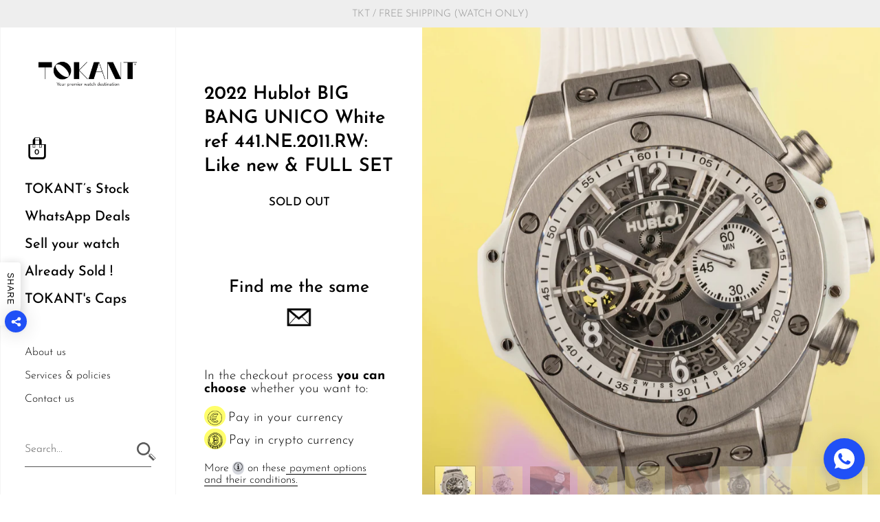

--- FILE ---
content_type: text/html; charset=utf-8
request_url: https://tokant-paris.com/products/2022-hublot-big-bang-unico-white-ref-441-ne-2011-rw-like-new-full-set
body_size: 49343
content:
 <!doctype html>
<html class="no-js">
<head>
  
	<meta charset="utf-8">
  <meta http-equiv="X-UA-Compatible" content="IE=edge,chrome=1">
  <meta name="viewport" content="width=device-width, initial-scale=1.0, height=device-height, minimum-scale=1.0, maximum-scale=1.0">

	
		<link rel="shortcut icon" href="//tokant-paris.com/cdn/shop/files/TKT020_LOGO_FAVICON_180x180_OK_EXE_32x32.png?v=1613704733" type="image/png" />
	

	

	<title>
    
      2022 Hublot BIG BANG UNICO White ref 441.NE.2011.RW: Like new &amp; FULL S &ndash; TOKANT
    
  </title>

	
		<meta name="description" content="Brand : Hublot Model : 441.NE.2011.RW Size : 42 mm Movement : HUB1280 Mouvement de manufacture UNICO à remontage automatique avec chronographe Flyback et roue à colonnes Case : Fantastic big bang case, in titanium Dial : Skeleton white dial  Bracelet : Original white strap + a sky blue one on deployant buckle  Accessor">
	

	



  <meta property="og:type" content="product">
  <meta property="og:title" content="2022 Hublot BIG BANG UNICO White ref 441.NE.2011.RW: Like new &amp; FULL SET">

  
    <meta property="og:image" content="http://tokant-paris.com/cdn/shop/files/23721D_23714D_0023_22-4718_1024x.jpg?v=1690381640">
    <meta property="og:image:secure_url" content="https://tokant-paris.com/cdn/shop/files/23721D_23714D_0023_22-4718_1024x.jpg?v=1690381640">
    <meta property="og:image:width" content="1024">
    <meta property="og:image:height" content="1024">
  
    <meta property="og:image" content="http://tokant-paris.com/cdn/shop/files/23721D_23714D_0022_22-4717_1024x.jpg?v=1690381639">
    <meta property="og:image:secure_url" content="https://tokant-paris.com/cdn/shop/files/23721D_23714D_0022_22-4717_1024x.jpg?v=1690381639">
    <meta property="og:image:width" content="1024">
    <meta property="og:image:height" content="1024">
  
    <meta property="og:image" content="http://tokant-paris.com/cdn/shop/files/23721D_23714D_0004_22-4706_1024x.jpg?v=1690381639">
    <meta property="og:image:secure_url" content="https://tokant-paris.com/cdn/shop/files/23721D_23714D_0004_22-4706_1024x.jpg?v=1690381639">
    <meta property="og:image:width" content="1024">
    <meta property="og:image:height" content="1024">
  

  <meta property="product:price:amount" content="10.990,00">
  <meta property="product:price:currency" content="EUR">
  <meta property="product:availability" content="out of stock">




  <meta property="og:description" content="Brand : Hublot Model : 441.NE.2011.RW Size : 42 mm Movement : HUB1280 Mouvement de manufacture UNICO à remontage automatique avec chronographe Flyback et roue à colonnes Case : Fantastic big bang case, in titanium Dial : Skeleton white dial  Bracelet : Original white strap + a sky blue one on deployant buckle  Accessor">


<meta property="og:url" content="https://tokant-paris.com/products/2022-hublot-big-bang-unico-white-ref-441-ne-2011-rw-like-new-full-set">
<meta property="og:site_name" content="TOKANT">



<meta name="twitter:card" content="summary">


  <meta name="twitter:title" content="2022 Hublot BIG BANG UNICO White ref 441.NE.2011.RW: Like new &amp; FULL SET">
  <meta name="twitter:description" content="
Brand : Hublot
Model : 441.NE.2011.RW
Size : 42 mm
Movement : HUB1280 Mouvement de manufacture UNICO à remontage automatique avec chronographe Flyback et roue à colonnes
Case : Fantastic big bang case, in titanium
Dial : Skeleton white dial 
Bracelet : Original white strap + a sky blue one on deployant buckle 
Accessories : Boxes and &quot;E-guaranty&quot;
Why we bought it ? So cool for summer, MBappé style for reasonable cash 
Please remember : #We are TOP trusted verified 4,9/5 at Truspilot#1 year guarantee of good running*#Free shipping/insurance worldwide#Express shipping#Lifetime guarantee of authenticity#Free return within 5 days**please check our conditions of sales for details">
  <meta name="twitter:image" content="https://tokant-paris.com/cdn/shop/files/23721D_23714D_0023_22-4718_600x600_crop_center.jpg?v=1690381640">

  
  <script type="application/ld+json">
  {
    "@context": "http://schema.org",
    "@type": "Product",
    "offers": [{
          "@type": "Offer",
          "name": "Default Title",
          "availability":"https://schema.org/OutOfStock",
          "price": 10990.0,
          "priceCurrency": "EUR",
          "priceValidUntil": "2026-02-09","sku": "23721D","url": "/products/2022-hublot-big-bang-unico-white-ref-441-ne-2011-rw-like-new-full-set/products/2022-hublot-big-bang-unico-white-ref-441-ne-2011-rw-like-new-full-set?variant=46957688815961"
        }
],
    "brand": {
      "name": "Hublot"
    },
    "name": "2022 Hublot BIG BANG UNICO White ref 441.NE.2011.RW: Like new \u0026 FULL SET",
    "description": "\nBrand : Hublot\nModel : 441.NE.2011.RW\nSize : 42 mm\nMovement : HUB1280 Mouvement de manufacture UNICO à remontage automatique avec chronographe Flyback et roue à colonnes\nCase : Fantastic big bang case, in titanium\nDial : Skeleton white dial \nBracelet : Original white strap + a sky blue one on deployant buckle \nAccessories : Boxes and \"E-guaranty\"\nWhy we bought it ? So cool for summer, MBappé style for reasonable cash \nPlease remember : #We are TOP trusted verified 4,9\/5 at Truspilot#1 year guarantee of good running*#Free shipping\/insurance worldwide#Express shipping#Lifetime guarantee of authenticity#Free return within 5 days**please check our conditions of sales for details",
    "category": "",
    "url": "/products/2022-hublot-big-bang-unico-white-ref-441-ne-2011-rw-like-new-full-set/products/2022-hublot-big-bang-unico-white-ref-441-ne-2011-rw-like-new-full-set",
    "sku": "23721D",
    "image": {
      "@type": "ImageObject",
      "url": "https://tokant-paris.com/cdn/shop/files/23721D_23714D_0023_22-4718_1024x.jpg?v=1690381640",
      "image": "https://tokant-paris.com/cdn/shop/files/23721D_23714D_0023_22-4718_1024x.jpg?v=1690381640",
      "name": "2022 Hublot BIG BANG UNICO White ref 441.NE.2011.RW: Like new \u0026 FULL SET",
      "width": "1024",
      "height": "1024"
    }
  }
  </script>



  <script type="application/ld+json">
  {
    "@context": "http://schema.org",
    "@type": "BreadcrumbList",
  "itemListElement": [{
      "@type": "ListItem",
      "position": 1,
      "name": "Translation missing: en.general.breadcrumb.home",
      "item": "https://tokant-paris.com"
    },{
          "@type": "ListItem",
          "position": 2,
          "name": "2022 Hublot BIG BANG UNICO White ref 441.NE.2011.RW: Like new \u0026 FULL SET",
          "item": "https://tokant-paris.com/products/2022-hublot-big-bang-unico-white-ref-441-ne-2011-rw-like-new-full-set"
        }]
  }
  </script>



  <script type="application/ld+json">
  {
    "@context": "http://schema.org",
    "@type" : "Organization",
  "name" : "TOKANT",
  "url" : "https://tokant-paris.com",
  "potentialAction": {
    "@type": "SearchAction",
    "target": "/search?q={search_term}",
    "query-input": "required name=search_term"
  }
  }
  </script>


	<link rel="canonical" href="https://tokant-paris.com/products/2022-hublot-big-bang-unico-white-ref-441-ne-2011-rw-like-new-full-set">
  
  <link rel="preload" as="style" href="//tokant-paris.com/cdn/shop/t/6/assets/theme.css?v=21620281828941554551678212445">
  <link rel="preload" as="script" href="//tokant-paris.com/cdn/shop/t/6/assets/theme.min.js?v=95203830099555861951671733538">

  <link rel="preconnect" href="https://cdn.shopify.com">
  <link rel="preconnect" href="https://fonts.shopifycdn.com">
  <link rel="dns-prefetch" href="https://productreviews.shopifycdn.com">
  <link rel="dns-prefetch" href="//code.jquery.com/jquery-3.5.1.min.js">

  <link rel="preload" href="//tokant-paris.com/cdn/fonts/josefin_sans/josefinsans_n6.afe095792949c54ae236c64ec95a9caea4be35d6.woff2" as="font" type="font/woff2" crossorigin><link rel="preload" href="//tokant-paris.com/cdn/fonts/josefin_sans/josefinsans_n3.374d5f789b55dc43ab676daa4d4b2e3218eb6d25.woff2" as="font" type="font/woff2" crossorigin><style type="text/css">pa ma ce faci 76.62
@font-face {
  font-family: "Josefin Sans";
  font-weight: 600;
  font-style: normal;
  font-display: swap;
  src: url("//tokant-paris.com/cdn/fonts/josefin_sans/josefinsans_n6.afe095792949c54ae236c64ec95a9caea4be35d6.woff2") format("woff2"),
       url("//tokant-paris.com/cdn/fonts/josefin_sans/josefinsans_n6.0ea222c12f299e43fa61b9245ec23b623ebeb1e9.woff") format("woff");
}


  @font-face {
  font-family: "Josefin Sans";
  font-weight: 300;
  font-style: normal;
  font-display: swap;
  src: url("//tokant-paris.com/cdn/fonts/josefin_sans/josefinsans_n3.374d5f789b55dc43ab676daa4d4b2e3218eb6d25.woff2") format("woff2"),
       url("//tokant-paris.com/cdn/fonts/josefin_sans/josefinsans_n3.96e999b56a2455ae25366c2fa92b6bd8280af01a.woff") format("woff");
}

@font-face {
  font-family: "Josefin Sans";
  font-weight: 500;
  font-style: normal;
  font-display: swap;
  src: url("//tokant-paris.com/cdn/fonts/josefin_sans/josefinsans_n5.72427d78743bbf3591b498f66ad0f8361904dc4d.woff2") format("woff2"),
       url("//tokant-paris.com/cdn/fonts/josefin_sans/josefinsans_n5.15e133f4dfd3ea9ee7de5283759b87e9708721ae.woff") format("woff");
}

@font-face {
  font-family: "Josefin Sans";
  font-weight: 600;
  font-style: normal;
  font-display: swap;
  src: url("//tokant-paris.com/cdn/fonts/josefin_sans/josefinsans_n6.afe095792949c54ae236c64ec95a9caea4be35d6.woff2") format("woff2"),
       url("//tokant-paris.com/cdn/fonts/josefin_sans/josefinsans_n6.0ea222c12f299e43fa61b9245ec23b623ebeb1e9.woff") format("woff");
}

@font-face {
  font-family: "Josefin Sans";
  font-weight: 700;
  font-style: normal;
  font-display: swap;
  src: url("//tokant-paris.com/cdn/fonts/josefin_sans/josefinsans_n7.4edc746dce14b53e39df223fba72d5f37c3d525d.woff2") format("woff2"),
       url("//tokant-paris.com/cdn/fonts/josefin_sans/josefinsans_n7.051568b12ab464ee8f0241094cdd7a1c80fbd08d.woff") format("woff");
}

@font-face {
  font-family: "Josefin Sans";
  font-weight: 300;
  font-style: italic;
  font-display: swap;
  src: url("//tokant-paris.com/cdn/fonts/josefin_sans/josefinsans_i3.fa135db3a1aedba72fa0faddcfc63015a658db80.woff2") format("woff2"),
       url("//tokant-paris.com/cdn/fonts/josefin_sans/josefinsans_i3.7b6eb36e9626277bd8a95b07388a9e1123f85281.woff") format("woff");
}

@font-face {
  font-family: "Josefin Sans";
  font-weight: 700;
  font-style: italic;
  font-display: swap;
  src: url("//tokant-paris.com/cdn/fonts/josefin_sans/josefinsans_i7.733dd5c50cdd7b706d9ec731b4016d1edd55db5e.woff2") format("woff2"),
       url("//tokant-paris.com/cdn/fonts/josefin_sans/josefinsans_i7.094ef86ca8f6eafea52b87b4f09feefb278e539d.woff") format("woff");
}

:root {

    /* Color variables - SIDEBAR */

    --color-sidebar-bg: 255, 255, 255;
    --color-sidebar-bg-darken: 245, 245, 245;
    --color-sidebar-bg-darken-alt: 245, 245, 245;
    --color-sidebar-bg-lighten: 255, 255, 255;
    --color-sidebar-bg-lighten-alt: 255, 255, 255;

    --color-sidebar-txt: 0, 0, 0;
    --color-sidebar-txt-foreground: 255, 255, 255;
    --color-sidebar-txt-lighten-alt: 168, 168, 168;

    --color-sidebar-accent: 0, 81, 255;
    --color-sidebar-accent-foreground: 255, 255, 255;

    /* Color variables - BODY */

    --color-body-bg: 255, 255, 255;
    --color-body-bg-darken: 245, 245, 245;
    --color-body-bg-darken-alt: 235, 235, 235;

    --color-body-txt: 0, 0, 0;
    --color-body-txt-lighten: 168, 168, 168;
    --color-body-txt-foreground: 255, 255, 255;

    --color-body-accent: 0, 81, 255;
    --color-body-accent-foreground: 255, 255, 255;

    /* Color variables - FOOTER */

    --color-footer-bg: 0, 81, 255;
    --color-footer-bg-lighten: 20, 95, 255;
    --color-footer-bg-lighten-alt: 41, 109, 255;
    --color-footer-txt: 255, 255, 255;
    --color-footer-accent: 255, 255, 0;

    /* Color variables - GRID */

    --color-grid-bg: 0, 0, 0;
    --color-grid-text: 255, 255, 255;

    /* Font variables */

    --base-headings-size: 27;
    --base-headings-size-alt: 40;
    --base-body-size: 17;
    --base-body-size-alt: 20;

    --font-stack-headings: "Josefin Sans", sans-serif;
    --font-weight-headings: 600;
    --font-style-headings: normal;

    --font-stack-body: "Josefin Sans", sans-serif;
    --font-weight-body: 300;
    --font-style-body: normal;--font-weight-body-medium: 500;--font-weight-body-semibold: 600;

    --font-weight-body-bold: 700;

  }

</style>

  <link rel="stylesheet" href="//tokant-paris.com/cdn/shop/t/6/assets/theme.css?v=21620281828941554551678212445">
  <link rel="stylesheet" href="//tokant-paris.com/cdn/shop/t/6/assets/v3_custom.css?v=104907794347906931421673784431">
  <link rel="stylesheet" href="//tokant-paris.com/cdn/shop/t/6/assets/css_sidebar.scss.css?v=82750795888375016961671733538">
  <link rel="stylesheet" href="//tokant-paris.com/cdn/shop/t/6/assets/css_homepage.scss.css?v=37097666175255492681671733538">
  <link rel="stylesheet" href="//tokant-paris.com/cdn/shop/t/6/assets/css_product.scss.css?v=30189070517950634141673275178">
  <link rel="stylesheet" href="//tokant-paris.com/cdn/shop/t/6/assets/css_product-clothing.scss.css?v=59170891106838238041671733538">
  <link rel="stylesheet" href="//tokant-paris.com/cdn/shop/t/6/assets/css_sell-your-watch.scss.css?v=87003814572358611671733538">
  <link rel="stylesheet" href="//tokant-paris.com/cdn/shop/t/6/assets/css_about-us.scss.css?v=105140545469046389041671733538">
  <link rel="stylesheet" href="//tokant-paris.com/cdn/shop/t/6/assets/css_philosophy.scss.css?v=39290917201166735991671733538">
  <link rel="stylesheet" href="//tokant-paris.com/cdn/shop/t/6/assets/css_services.scss.css?v=45972637216109924231671733538">
  <link rel="stylesheet" href="//tokant-paris.com/cdn/shop/t/6/assets/css_collection.scss.css?v=63838403249416021031671733538">

	<script>window.performance && window.performance.mark && window.performance.mark('shopify.content_for_header.start');</script><meta name="google-site-verification" content="K2Hl6mIVjSnE5wAo4rz27pxkuG0Xey3oHTqZPPl6gSQ">
<meta id="shopify-digital-wallet" name="shopify-digital-wallet" content="/50457247928/digital_wallets/dialog">
<link rel="alternate" type="application/json+oembed" href="https://tokant-paris.com/products/2022-hublot-big-bang-unico-white-ref-441-ne-2011-rw-like-new-full-set.oembed">
<script async="async" src="/checkouts/internal/preloads.js?locale=en-FR"></script>
<script id="shopify-features" type="application/json">{"accessToken":"3efb3e89d36461dcf0ee63f8a0ddc3f2","betas":["rich-media-storefront-analytics"],"domain":"tokant-paris.com","predictiveSearch":true,"shopId":50457247928,"locale":"en"}</script>
<script>var Shopify = Shopify || {};
Shopify.shop = "tokant-paris.myshopify.com";
Shopify.locale = "en";
Shopify.currency = {"active":"EUR","rate":"1.0"};
Shopify.country = "FR";
Shopify.theme = {"name":"New Design Kingdom - V3","id":131778871480,"schema_name":"Kingdom","schema_version":"3.5.1","theme_store_id":725,"role":"main"};
Shopify.theme.handle = "null";
Shopify.theme.style = {"id":null,"handle":null};
Shopify.cdnHost = "tokant-paris.com/cdn";
Shopify.routes = Shopify.routes || {};
Shopify.routes.root = "/";</script>
<script type="module">!function(o){(o.Shopify=o.Shopify||{}).modules=!0}(window);</script>
<script>!function(o){function n(){var o=[];function n(){o.push(Array.prototype.slice.apply(arguments))}return n.q=o,n}var t=o.Shopify=o.Shopify||{};t.loadFeatures=n(),t.autoloadFeatures=n()}(window);</script>
<script id="shop-js-analytics" type="application/json">{"pageType":"product"}</script>
<script defer="defer" async type="module" src="//tokant-paris.com/cdn/shopifycloud/shop-js/modules/v2/client.init-shop-cart-sync_BN7fPSNr.en.esm.js"></script>
<script defer="defer" async type="module" src="//tokant-paris.com/cdn/shopifycloud/shop-js/modules/v2/chunk.common_Cbph3Kss.esm.js"></script>
<script defer="defer" async type="module" src="//tokant-paris.com/cdn/shopifycloud/shop-js/modules/v2/chunk.modal_DKumMAJ1.esm.js"></script>
<script type="module">
  await import("//tokant-paris.com/cdn/shopifycloud/shop-js/modules/v2/client.init-shop-cart-sync_BN7fPSNr.en.esm.js");
await import("//tokant-paris.com/cdn/shopifycloud/shop-js/modules/v2/chunk.common_Cbph3Kss.esm.js");
await import("//tokant-paris.com/cdn/shopifycloud/shop-js/modules/v2/chunk.modal_DKumMAJ1.esm.js");

  window.Shopify.SignInWithShop?.initShopCartSync?.({"fedCMEnabled":true,"windoidEnabled":true});

</script>
<script>(function() {
  var isLoaded = false;
  function asyncLoad() {
    if (isLoaded) return;
    isLoaded = true;
    var urls = ["https:\/\/ecommplugins-scripts.trustpilot.com\/v2.1\/js\/header.min.js?settings=eyJrZXkiOiJYTERUZ29nbGNFZ0tNMHlFIiwicyI6InNrdSJ9\u0026shop=tokant-paris.myshopify.com","https:\/\/ecommplugins-trustboxsettings.trustpilot.com\/tokant-paris.myshopify.com.js?settings=1672402998647\u0026shop=tokant-paris.myshopify.com","https:\/\/widget.trustpilot.com\/bootstrap\/v5\/tp.widget.sync.bootstrap.min.js?shop=tokant-paris.myshopify.com","https:\/\/api.chated.io\/sdk\/v1\/popups\/2e9762bf-05c7-4bd7-9dcc-e840ee4c7b1b.js?shop=tokant-paris.myshopify.com","https:\/\/cdn.shopify.com\/s\/files\/1\/0184\/4255\/1360\/files\/whatsapp.v5.min.js?v=1668163447\u0026shop=tokant-paris.myshopify.com","https:\/\/shy.elfsight.com\/p\/platform.js?shop=tokant-paris.myshopify.com"];
    for (var i = 0; i < urls.length; i++) {
      var s = document.createElement('script');
      s.type = 'text/javascript';
      s.async = true;
      s.src = urls[i];
      var x = document.getElementsByTagName('script')[0];
      x.parentNode.insertBefore(s, x);
    }
  };
  if(window.attachEvent) {
    window.attachEvent('onload', asyncLoad);
  } else {
    window.addEventListener('load', asyncLoad, false);
  }
})();</script>
<script id="__st">var __st={"a":50457247928,"offset":3600,"reqid":"ba0ace23-9003-4220-80e5-99541cc40cae-1769759319","pageurl":"tokant-paris.com\/products\/2022-hublot-big-bang-unico-white-ref-441-ne-2011-rw-like-new-full-set","u":"c7a41c041121","p":"product","rtyp":"product","rid":8473531056473};</script>
<script>window.ShopifyPaypalV4VisibilityTracking = true;</script>
<script id="captcha-bootstrap">!function(){'use strict';const t='contact',e='account',n='new_comment',o=[[t,t],['blogs',n],['comments',n],[t,'customer']],c=[[e,'customer_login'],[e,'guest_login'],[e,'recover_customer_password'],[e,'create_customer']],r=t=>t.map((([t,e])=>`form[action*='/${t}']:not([data-nocaptcha='true']) input[name='form_type'][value='${e}']`)).join(','),a=t=>()=>t?[...document.querySelectorAll(t)].map((t=>t.form)):[];function s(){const t=[...o],e=r(t);return a(e)}const i='password',u='form_key',d=['recaptcha-v3-token','g-recaptcha-response','h-captcha-response',i],f=()=>{try{return window.sessionStorage}catch{return}},m='__shopify_v',_=t=>t.elements[u];function p(t,e,n=!1){try{const o=window.sessionStorage,c=JSON.parse(o.getItem(e)),{data:r}=function(t){const{data:e,action:n}=t;return t[m]||n?{data:e,action:n}:{data:t,action:n}}(c);for(const[e,n]of Object.entries(r))t.elements[e]&&(t.elements[e].value=n);n&&o.removeItem(e)}catch(o){console.error('form repopulation failed',{error:o})}}const l='form_type',E='cptcha';function T(t){t.dataset[E]=!0}const w=window,h=w.document,L='Shopify',v='ce_forms',y='captcha';let A=!1;((t,e)=>{const n=(g='f06e6c50-85a8-45c8-87d0-21a2b65856fe',I='https://cdn.shopify.com/shopifycloud/storefront-forms-hcaptcha/ce_storefront_forms_captcha_hcaptcha.v1.5.2.iife.js',D={infoText:'Protected by hCaptcha',privacyText:'Privacy',termsText:'Terms'},(t,e,n)=>{const o=w[L][v],c=o.bindForm;if(c)return c(t,g,e,D).then(n);var r;o.q.push([[t,g,e,D],n]),r=I,A||(h.body.append(Object.assign(h.createElement('script'),{id:'captcha-provider',async:!0,src:r})),A=!0)});var g,I,D;w[L]=w[L]||{},w[L][v]=w[L][v]||{},w[L][v].q=[],w[L][y]=w[L][y]||{},w[L][y].protect=function(t,e){n(t,void 0,e),T(t)},Object.freeze(w[L][y]),function(t,e,n,w,h,L){const[v,y,A,g]=function(t,e,n){const i=e?o:[],u=t?c:[],d=[...i,...u],f=r(d),m=r(i),_=r(d.filter((([t,e])=>n.includes(e))));return[a(f),a(m),a(_),s()]}(w,h,L),I=t=>{const e=t.target;return e instanceof HTMLFormElement?e:e&&e.form},D=t=>v().includes(t);t.addEventListener('submit',(t=>{const e=I(t);if(!e)return;const n=D(e)&&!e.dataset.hcaptchaBound&&!e.dataset.recaptchaBound,o=_(e),c=g().includes(e)&&(!o||!o.value);(n||c)&&t.preventDefault(),c&&!n&&(function(t){try{if(!f())return;!function(t){const e=f();if(!e)return;const n=_(t);if(!n)return;const o=n.value;o&&e.removeItem(o)}(t);const e=Array.from(Array(32),(()=>Math.random().toString(36)[2])).join('');!function(t,e){_(t)||t.append(Object.assign(document.createElement('input'),{type:'hidden',name:u})),t.elements[u].value=e}(t,e),function(t,e){const n=f();if(!n)return;const o=[...t.querySelectorAll(`input[type='${i}']`)].map((({name:t})=>t)),c=[...d,...o],r={};for(const[a,s]of new FormData(t).entries())c.includes(a)||(r[a]=s);n.setItem(e,JSON.stringify({[m]:1,action:t.action,data:r}))}(t,e)}catch(e){console.error('failed to persist form',e)}}(e),e.submit())}));const S=(t,e)=>{t&&!t.dataset[E]&&(n(t,e.some((e=>e===t))),T(t))};for(const o of['focusin','change'])t.addEventListener(o,(t=>{const e=I(t);D(e)&&S(e,y())}));const B=e.get('form_key'),M=e.get(l),P=B&&M;t.addEventListener('DOMContentLoaded',(()=>{const t=y();if(P)for(const e of t)e.elements[l].value===M&&p(e,B);[...new Set([...A(),...v().filter((t=>'true'===t.dataset.shopifyCaptcha))])].forEach((e=>S(e,t)))}))}(h,new URLSearchParams(w.location.search),n,t,e,['guest_login'])})(!0,!1)}();</script>
<script integrity="sha256-4kQ18oKyAcykRKYeNunJcIwy7WH5gtpwJnB7kiuLZ1E=" data-source-attribution="shopify.loadfeatures" defer="defer" src="//tokant-paris.com/cdn/shopifycloud/storefront/assets/storefront/load_feature-a0a9edcb.js" crossorigin="anonymous"></script>
<script data-source-attribution="shopify.dynamic_checkout.dynamic.init">var Shopify=Shopify||{};Shopify.PaymentButton=Shopify.PaymentButton||{isStorefrontPortableWallets:!0,init:function(){window.Shopify.PaymentButton.init=function(){};var t=document.createElement("script");t.src="https://tokant-paris.com/cdn/shopifycloud/portable-wallets/latest/portable-wallets.en.js",t.type="module",document.head.appendChild(t)}};
</script>
<script data-source-attribution="shopify.dynamic_checkout.buyer_consent">
  function portableWalletsHideBuyerConsent(e){var t=document.getElementById("shopify-buyer-consent"),n=document.getElementById("shopify-subscription-policy-button");t&&n&&(t.classList.add("hidden"),t.setAttribute("aria-hidden","true"),n.removeEventListener("click",e))}function portableWalletsShowBuyerConsent(e){var t=document.getElementById("shopify-buyer-consent"),n=document.getElementById("shopify-subscription-policy-button");t&&n&&(t.classList.remove("hidden"),t.removeAttribute("aria-hidden"),n.addEventListener("click",e))}window.Shopify?.PaymentButton&&(window.Shopify.PaymentButton.hideBuyerConsent=portableWalletsHideBuyerConsent,window.Shopify.PaymentButton.showBuyerConsent=portableWalletsShowBuyerConsent);
</script>
<script data-source-attribution="shopify.dynamic_checkout.cart.bootstrap">document.addEventListener("DOMContentLoaded",(function(){function t(){return document.querySelector("shopify-accelerated-checkout-cart, shopify-accelerated-checkout")}if(t())Shopify.PaymentButton.init();else{new MutationObserver((function(e,n){t()&&(Shopify.PaymentButton.init(),n.disconnect())})).observe(document.body,{childList:!0,subtree:!0})}}));
</script>

<script>window.performance && window.performance.mark && window.performance.mark('shopify.content_for_header.end');</script>

  <script src="//code.jquery.com/jquery-3.5.1.min.js"></script>
	
  

  <script type="text/javascript">

  	function lightOrDark(a){if(a.match(/^rgb/)){a=a.match(/^rgba?\((\d+),\s*(\d+),\s*(\d+)(?:,\s*(\d+(?:\.\d+)?))?\)$/);var b=a[1];var c=a[2];a=a[3]}else a=+("0x"+a.slice(1).replace(5>a.length&&/./g,"$&$&")),b=a>>16,c=a>>8&255,a&=255;return 140<Math.sqrt(.299*b*b+.587*c*c+.114*a*a)?"#000":"#fff"};

  	window.reorderSections = function() {
	    $(".with-gutter").removeClass("with-gutter");
	    $(".without-gutter").removeClass("without-gutter");
	    $(".content-section.gutter--on").each(function() {
	      $(this).parent().addClass("with-gutter");
	      if ( $(this).hasClass('parent-has-inner-padding') ) {
	      	$(this).parent().addClass('has-inner-padding');
	      }
	    });
	    $(".content-section.gutter--off").each(function() {
	      $(this).parent().addClass("without-gutter")
	    });
		};
		$(document).ready(function() {
		   window.reorderSections()
		});

  	2===performance.navigation.type&&location.reload(!0);
  </script>
<meta name="google-site-verification" content="VPLMQdGAlL_gQ3IhXSl72JsU61s59Py-I8xSFlbSIJY" />
<meta name="facebook-domain-verification" content="ck0rqqfo6ssshwb58u4mckzdi66y6a" />
<link href="https://monorail-edge.shopifysvc.com" rel="dns-prefetch">
<script>(function(){if ("sendBeacon" in navigator && "performance" in window) {try {var session_token_from_headers = performance.getEntriesByType('navigation')[0].serverTiming.find(x => x.name == '_s').description;} catch {var session_token_from_headers = undefined;}var session_cookie_matches = document.cookie.match(/_shopify_s=([^;]*)/);var session_token_from_cookie = session_cookie_matches && session_cookie_matches.length === 2 ? session_cookie_matches[1] : "";var session_token = session_token_from_headers || session_token_from_cookie || "";function handle_abandonment_event(e) {var entries = performance.getEntries().filter(function(entry) {return /monorail-edge.shopifysvc.com/.test(entry.name);});if (!window.abandonment_tracked && entries.length === 0) {window.abandonment_tracked = true;var currentMs = Date.now();var navigation_start = performance.timing.navigationStart;var payload = {shop_id: 50457247928,url: window.location.href,navigation_start,duration: currentMs - navigation_start,session_token,page_type: "product"};window.navigator.sendBeacon("https://monorail-edge.shopifysvc.com/v1/produce", JSON.stringify({schema_id: "online_store_buyer_site_abandonment/1.1",payload: payload,metadata: {event_created_at_ms: currentMs,event_sent_at_ms: currentMs}}));}}window.addEventListener('pagehide', handle_abandonment_event);}}());</script>
<script id="web-pixels-manager-setup">(function e(e,d,r,n,o){if(void 0===o&&(o={}),!Boolean(null===(a=null===(i=window.Shopify)||void 0===i?void 0:i.analytics)||void 0===a?void 0:a.replayQueue)){var i,a;window.Shopify=window.Shopify||{};var t=window.Shopify;t.analytics=t.analytics||{};var s=t.analytics;s.replayQueue=[],s.publish=function(e,d,r){return s.replayQueue.push([e,d,r]),!0};try{self.performance.mark("wpm:start")}catch(e){}var l=function(){var e={modern:/Edge?\/(1{2}[4-9]|1[2-9]\d|[2-9]\d{2}|\d{4,})\.\d+(\.\d+|)|Firefox\/(1{2}[4-9]|1[2-9]\d|[2-9]\d{2}|\d{4,})\.\d+(\.\d+|)|Chrom(ium|e)\/(9{2}|\d{3,})\.\d+(\.\d+|)|(Maci|X1{2}).+ Version\/(15\.\d+|(1[6-9]|[2-9]\d|\d{3,})\.\d+)([,.]\d+|)( \(\w+\)|)( Mobile\/\w+|) Safari\/|Chrome.+OPR\/(9{2}|\d{3,})\.\d+\.\d+|(CPU[ +]OS|iPhone[ +]OS|CPU[ +]iPhone|CPU IPhone OS|CPU iPad OS)[ +]+(15[._]\d+|(1[6-9]|[2-9]\d|\d{3,})[._]\d+)([._]\d+|)|Android:?[ /-](13[3-9]|1[4-9]\d|[2-9]\d{2}|\d{4,})(\.\d+|)(\.\d+|)|Android.+Firefox\/(13[5-9]|1[4-9]\d|[2-9]\d{2}|\d{4,})\.\d+(\.\d+|)|Android.+Chrom(ium|e)\/(13[3-9]|1[4-9]\d|[2-9]\d{2}|\d{4,})\.\d+(\.\d+|)|SamsungBrowser\/([2-9]\d|\d{3,})\.\d+/,legacy:/Edge?\/(1[6-9]|[2-9]\d|\d{3,})\.\d+(\.\d+|)|Firefox\/(5[4-9]|[6-9]\d|\d{3,})\.\d+(\.\d+|)|Chrom(ium|e)\/(5[1-9]|[6-9]\d|\d{3,})\.\d+(\.\d+|)([\d.]+$|.*Safari\/(?![\d.]+ Edge\/[\d.]+$))|(Maci|X1{2}).+ Version\/(10\.\d+|(1[1-9]|[2-9]\d|\d{3,})\.\d+)([,.]\d+|)( \(\w+\)|)( Mobile\/\w+|) Safari\/|Chrome.+OPR\/(3[89]|[4-9]\d|\d{3,})\.\d+\.\d+|(CPU[ +]OS|iPhone[ +]OS|CPU[ +]iPhone|CPU IPhone OS|CPU iPad OS)[ +]+(10[._]\d+|(1[1-9]|[2-9]\d|\d{3,})[._]\d+)([._]\d+|)|Android:?[ /-](13[3-9]|1[4-9]\d|[2-9]\d{2}|\d{4,})(\.\d+|)(\.\d+|)|Mobile Safari.+OPR\/([89]\d|\d{3,})\.\d+\.\d+|Android.+Firefox\/(13[5-9]|1[4-9]\d|[2-9]\d{2}|\d{4,})\.\d+(\.\d+|)|Android.+Chrom(ium|e)\/(13[3-9]|1[4-9]\d|[2-9]\d{2}|\d{4,})\.\d+(\.\d+|)|Android.+(UC? ?Browser|UCWEB|U3)[ /]?(15\.([5-9]|\d{2,})|(1[6-9]|[2-9]\d|\d{3,})\.\d+)\.\d+|SamsungBrowser\/(5\.\d+|([6-9]|\d{2,})\.\d+)|Android.+MQ{2}Browser\/(14(\.(9|\d{2,})|)|(1[5-9]|[2-9]\d|\d{3,})(\.\d+|))(\.\d+|)|K[Aa][Ii]OS\/(3\.\d+|([4-9]|\d{2,})\.\d+)(\.\d+|)/},d=e.modern,r=e.legacy,n=navigator.userAgent;return n.match(d)?"modern":n.match(r)?"legacy":"unknown"}(),u="modern"===l?"modern":"legacy",c=(null!=n?n:{modern:"",legacy:""})[u],f=function(e){return[e.baseUrl,"/wpm","/b",e.hashVersion,"modern"===e.buildTarget?"m":"l",".js"].join("")}({baseUrl:d,hashVersion:r,buildTarget:u}),m=function(e){var d=e.version,r=e.bundleTarget,n=e.surface,o=e.pageUrl,i=e.monorailEndpoint;return{emit:function(e){var a=e.status,t=e.errorMsg,s=(new Date).getTime(),l=JSON.stringify({metadata:{event_sent_at_ms:s},events:[{schema_id:"web_pixels_manager_load/3.1",payload:{version:d,bundle_target:r,page_url:o,status:a,surface:n,error_msg:t},metadata:{event_created_at_ms:s}}]});if(!i)return console&&console.warn&&console.warn("[Web Pixels Manager] No Monorail endpoint provided, skipping logging."),!1;try{return self.navigator.sendBeacon.bind(self.navigator)(i,l)}catch(e){}var u=new XMLHttpRequest;try{return u.open("POST",i,!0),u.setRequestHeader("Content-Type","text/plain"),u.send(l),!0}catch(e){return console&&console.warn&&console.warn("[Web Pixels Manager] Got an unhandled error while logging to Monorail."),!1}}}}({version:r,bundleTarget:l,surface:e.surface,pageUrl:self.location.href,monorailEndpoint:e.monorailEndpoint});try{o.browserTarget=l,function(e){var d=e.src,r=e.async,n=void 0===r||r,o=e.onload,i=e.onerror,a=e.sri,t=e.scriptDataAttributes,s=void 0===t?{}:t,l=document.createElement("script"),u=document.querySelector("head"),c=document.querySelector("body");if(l.async=n,l.src=d,a&&(l.integrity=a,l.crossOrigin="anonymous"),s)for(var f in s)if(Object.prototype.hasOwnProperty.call(s,f))try{l.dataset[f]=s[f]}catch(e){}if(o&&l.addEventListener("load",o),i&&l.addEventListener("error",i),u)u.appendChild(l);else{if(!c)throw new Error("Did not find a head or body element to append the script");c.appendChild(l)}}({src:f,async:!0,onload:function(){if(!function(){var e,d;return Boolean(null===(d=null===(e=window.Shopify)||void 0===e?void 0:e.analytics)||void 0===d?void 0:d.initialized)}()){var d=window.webPixelsManager.init(e)||void 0;if(d){var r=window.Shopify.analytics;r.replayQueue.forEach((function(e){var r=e[0],n=e[1],o=e[2];d.publishCustomEvent(r,n,o)})),r.replayQueue=[],r.publish=d.publishCustomEvent,r.visitor=d.visitor,r.initialized=!0}}},onerror:function(){return m.emit({status:"failed",errorMsg:"".concat(f," has failed to load")})},sri:function(e){var d=/^sha384-[A-Za-z0-9+/=]+$/;return"string"==typeof e&&d.test(e)}(c)?c:"",scriptDataAttributes:o}),m.emit({status:"loading"})}catch(e){m.emit({status:"failed",errorMsg:(null==e?void 0:e.message)||"Unknown error"})}}})({shopId: 50457247928,storefrontBaseUrl: "https://tokant-paris.com",extensionsBaseUrl: "https://extensions.shopifycdn.com/cdn/shopifycloud/web-pixels-manager",monorailEndpoint: "https://monorail-edge.shopifysvc.com/unstable/produce_batch",surface: "storefront-renderer",enabledBetaFlags: ["2dca8a86"],webPixelsConfigList: [{"id":"973078873","configuration":"{\"config\":\"{\\\"pixel_id\\\":\\\"G-5XTTTPEYFW\\\",\\\"gtag_events\\\":[{\\\"type\\\":\\\"begin_checkout\\\",\\\"action_label\\\":\\\"G-5XTTTPEYFW\\\"},{\\\"type\\\":\\\"search\\\",\\\"action_label\\\":\\\"G-5XTTTPEYFW\\\"},{\\\"type\\\":\\\"view_item\\\",\\\"action_label\\\":[\\\"G-5XTTTPEYFW\\\",\\\"MC-CD4NQ3BB70\\\"]},{\\\"type\\\":\\\"purchase\\\",\\\"action_label\\\":[\\\"G-5XTTTPEYFW\\\",\\\"MC-CD4NQ3BB70\\\"]},{\\\"type\\\":\\\"page_view\\\",\\\"action_label\\\":[\\\"G-5XTTTPEYFW\\\",\\\"MC-CD4NQ3BB70\\\"]},{\\\"type\\\":\\\"add_payment_info\\\",\\\"action_label\\\":\\\"G-5XTTTPEYFW\\\"},{\\\"type\\\":\\\"add_to_cart\\\",\\\"action_label\\\":\\\"G-5XTTTPEYFW\\\"}],\\\"enable_monitoring_mode\\\":false}\"}","eventPayloadVersion":"v1","runtimeContext":"OPEN","scriptVersion":"b2a88bafab3e21179ed38636efcd8a93","type":"APP","apiClientId":1780363,"privacyPurposes":[],"dataSharingAdjustments":{"protectedCustomerApprovalScopes":["read_customer_address","read_customer_email","read_customer_name","read_customer_personal_data","read_customer_phone"]}},{"id":"329679193","configuration":"{\"pixel_id\":\"733737110902406\",\"pixel_type\":\"facebook_pixel\",\"metaapp_system_user_token\":\"-\"}","eventPayloadVersion":"v1","runtimeContext":"OPEN","scriptVersion":"ca16bc87fe92b6042fbaa3acc2fbdaa6","type":"APP","apiClientId":2329312,"privacyPurposes":["ANALYTICS","MARKETING","SALE_OF_DATA"],"dataSharingAdjustments":{"protectedCustomerApprovalScopes":["read_customer_address","read_customer_email","read_customer_name","read_customer_personal_data","read_customer_phone"]}},{"id":"shopify-app-pixel","configuration":"{}","eventPayloadVersion":"v1","runtimeContext":"STRICT","scriptVersion":"0450","apiClientId":"shopify-pixel","type":"APP","privacyPurposes":["ANALYTICS","MARKETING"]},{"id":"shopify-custom-pixel","eventPayloadVersion":"v1","runtimeContext":"LAX","scriptVersion":"0450","apiClientId":"shopify-pixel","type":"CUSTOM","privacyPurposes":["ANALYTICS","MARKETING"]}],isMerchantRequest: false,initData: {"shop":{"name":"TOKANT","paymentSettings":{"currencyCode":"EUR"},"myshopifyDomain":"tokant-paris.myshopify.com","countryCode":"FR","storefrontUrl":"https:\/\/tokant-paris.com"},"customer":null,"cart":null,"checkout":null,"productVariants":[{"price":{"amount":10990.0,"currencyCode":"EUR"},"product":{"title":"2022 Hublot BIG BANG UNICO White ref 441.NE.2011.RW: Like new \u0026 FULL SET","vendor":"Hublot","id":"8473531056473","untranslatedTitle":"2022 Hublot BIG BANG UNICO White ref 441.NE.2011.RW: Like new \u0026 FULL SET","url":"\/products\/2022-hublot-big-bang-unico-white-ref-441-ne-2011-rw-like-new-full-set","type":""},"id":"46957688815961","image":{"src":"\/\/tokant-paris.com\/cdn\/shop\/files\/23721D_23714D_0023_22-4718.jpg?v=1690381640"},"sku":"23721D","title":"Default Title","untranslatedTitle":"Default Title"}],"purchasingCompany":null},},"https://tokant-paris.com/cdn","1d2a099fw23dfb22ep557258f5m7a2edbae",{"modern":"","legacy":""},{"shopId":"50457247928","storefrontBaseUrl":"https:\/\/tokant-paris.com","extensionBaseUrl":"https:\/\/extensions.shopifycdn.com\/cdn\/shopifycloud\/web-pixels-manager","surface":"storefront-renderer","enabledBetaFlags":"[\"2dca8a86\"]","isMerchantRequest":"false","hashVersion":"1d2a099fw23dfb22ep557258f5m7a2edbae","publish":"custom","events":"[[\"page_viewed\",{}],[\"product_viewed\",{\"productVariant\":{\"price\":{\"amount\":10990.0,\"currencyCode\":\"EUR\"},\"product\":{\"title\":\"2022 Hublot BIG BANG UNICO White ref 441.NE.2011.RW: Like new \u0026 FULL SET\",\"vendor\":\"Hublot\",\"id\":\"8473531056473\",\"untranslatedTitle\":\"2022 Hublot BIG BANG UNICO White ref 441.NE.2011.RW: Like new \u0026 FULL SET\",\"url\":\"\/products\/2022-hublot-big-bang-unico-white-ref-441-ne-2011-rw-like-new-full-set\",\"type\":\"\"},\"id\":\"46957688815961\",\"image\":{\"src\":\"\/\/tokant-paris.com\/cdn\/shop\/files\/23721D_23714D_0023_22-4718.jpg?v=1690381640\"},\"sku\":\"23721D\",\"title\":\"Default Title\",\"untranslatedTitle\":\"Default Title\"}}]]"});</script><script>
  window.ShopifyAnalytics = window.ShopifyAnalytics || {};
  window.ShopifyAnalytics.meta = window.ShopifyAnalytics.meta || {};
  window.ShopifyAnalytics.meta.currency = 'EUR';
  var meta = {"product":{"id":8473531056473,"gid":"gid:\/\/shopify\/Product\/8473531056473","vendor":"Hublot","type":"","handle":"2022-hublot-big-bang-unico-white-ref-441-ne-2011-rw-like-new-full-set","variants":[{"id":46957688815961,"price":1099000,"name":"2022 Hublot BIG BANG UNICO White ref 441.NE.2011.RW: Like new \u0026 FULL SET","public_title":null,"sku":"23721D"}],"remote":false},"page":{"pageType":"product","resourceType":"product","resourceId":8473531056473,"requestId":"ba0ace23-9003-4220-80e5-99541cc40cae-1769759319"}};
  for (var attr in meta) {
    window.ShopifyAnalytics.meta[attr] = meta[attr];
  }
</script>
<script class="analytics">
  (function () {
    var customDocumentWrite = function(content) {
      var jquery = null;

      if (window.jQuery) {
        jquery = window.jQuery;
      } else if (window.Checkout && window.Checkout.$) {
        jquery = window.Checkout.$;
      }

      if (jquery) {
        jquery('body').append(content);
      }
    };

    var hasLoggedConversion = function(token) {
      if (token) {
        return document.cookie.indexOf('loggedConversion=' + token) !== -1;
      }
      return false;
    }

    var setCookieIfConversion = function(token) {
      if (token) {
        var twoMonthsFromNow = new Date(Date.now());
        twoMonthsFromNow.setMonth(twoMonthsFromNow.getMonth() + 2);

        document.cookie = 'loggedConversion=' + token + '; expires=' + twoMonthsFromNow;
      }
    }

    var trekkie = window.ShopifyAnalytics.lib = window.trekkie = window.trekkie || [];
    if (trekkie.integrations) {
      return;
    }
    trekkie.methods = [
      'identify',
      'page',
      'ready',
      'track',
      'trackForm',
      'trackLink'
    ];
    trekkie.factory = function(method) {
      return function() {
        var args = Array.prototype.slice.call(arguments);
        args.unshift(method);
        trekkie.push(args);
        return trekkie;
      };
    };
    for (var i = 0; i < trekkie.methods.length; i++) {
      var key = trekkie.methods[i];
      trekkie[key] = trekkie.factory(key);
    }
    trekkie.load = function(config) {
      trekkie.config = config || {};
      trekkie.config.initialDocumentCookie = document.cookie;
      var first = document.getElementsByTagName('script')[0];
      var script = document.createElement('script');
      script.type = 'text/javascript';
      script.onerror = function(e) {
        var scriptFallback = document.createElement('script');
        scriptFallback.type = 'text/javascript';
        scriptFallback.onerror = function(error) {
                var Monorail = {
      produce: function produce(monorailDomain, schemaId, payload) {
        var currentMs = new Date().getTime();
        var event = {
          schema_id: schemaId,
          payload: payload,
          metadata: {
            event_created_at_ms: currentMs,
            event_sent_at_ms: currentMs
          }
        };
        return Monorail.sendRequest("https://" + monorailDomain + "/v1/produce", JSON.stringify(event));
      },
      sendRequest: function sendRequest(endpointUrl, payload) {
        // Try the sendBeacon API
        if (window && window.navigator && typeof window.navigator.sendBeacon === 'function' && typeof window.Blob === 'function' && !Monorail.isIos12()) {
          var blobData = new window.Blob([payload], {
            type: 'text/plain'
          });

          if (window.navigator.sendBeacon(endpointUrl, blobData)) {
            return true;
          } // sendBeacon was not successful

        } // XHR beacon

        var xhr = new XMLHttpRequest();

        try {
          xhr.open('POST', endpointUrl);
          xhr.setRequestHeader('Content-Type', 'text/plain');
          xhr.send(payload);
        } catch (e) {
          console.log(e);
        }

        return false;
      },
      isIos12: function isIos12() {
        return window.navigator.userAgent.lastIndexOf('iPhone; CPU iPhone OS 12_') !== -1 || window.navigator.userAgent.lastIndexOf('iPad; CPU OS 12_') !== -1;
      }
    };
    Monorail.produce('monorail-edge.shopifysvc.com',
      'trekkie_storefront_load_errors/1.1',
      {shop_id: 50457247928,
      theme_id: 131778871480,
      app_name: "storefront",
      context_url: window.location.href,
      source_url: "//tokant-paris.com/cdn/s/trekkie.storefront.c59ea00e0474b293ae6629561379568a2d7c4bba.min.js"});

        };
        scriptFallback.async = true;
        scriptFallback.src = '//tokant-paris.com/cdn/s/trekkie.storefront.c59ea00e0474b293ae6629561379568a2d7c4bba.min.js';
        first.parentNode.insertBefore(scriptFallback, first);
      };
      script.async = true;
      script.src = '//tokant-paris.com/cdn/s/trekkie.storefront.c59ea00e0474b293ae6629561379568a2d7c4bba.min.js';
      first.parentNode.insertBefore(script, first);
    };
    trekkie.load(
      {"Trekkie":{"appName":"storefront","development":false,"defaultAttributes":{"shopId":50457247928,"isMerchantRequest":null,"themeId":131778871480,"themeCityHash":"3395305336580416327","contentLanguage":"en","currency":"EUR","eventMetadataId":"f6f6f131-5ef7-491a-aa7a-a6c7fb4c312e"},"isServerSideCookieWritingEnabled":true,"monorailRegion":"shop_domain","enabledBetaFlags":["65f19447","b5387b81"]},"Session Attribution":{},"S2S":{"facebookCapiEnabled":true,"source":"trekkie-storefront-renderer","apiClientId":580111}}
    );

    var loaded = false;
    trekkie.ready(function() {
      if (loaded) return;
      loaded = true;

      window.ShopifyAnalytics.lib = window.trekkie;

      var originalDocumentWrite = document.write;
      document.write = customDocumentWrite;
      try { window.ShopifyAnalytics.merchantGoogleAnalytics.call(this); } catch(error) {};
      document.write = originalDocumentWrite;

      window.ShopifyAnalytics.lib.page(null,{"pageType":"product","resourceType":"product","resourceId":8473531056473,"requestId":"ba0ace23-9003-4220-80e5-99541cc40cae-1769759319","shopifyEmitted":true});

      var match = window.location.pathname.match(/checkouts\/(.+)\/(thank_you|post_purchase)/)
      var token = match? match[1]: undefined;
      if (!hasLoggedConversion(token)) {
        setCookieIfConversion(token);
        window.ShopifyAnalytics.lib.track("Viewed Product",{"currency":"EUR","variantId":46957688815961,"productId":8473531056473,"productGid":"gid:\/\/shopify\/Product\/8473531056473","name":"2022 Hublot BIG BANG UNICO White ref 441.NE.2011.RW: Like new \u0026 FULL SET","price":"10990.00","sku":"23721D","brand":"Hublot","variant":null,"category":"","nonInteraction":true,"remote":false},undefined,undefined,{"shopifyEmitted":true});
      window.ShopifyAnalytics.lib.track("monorail:\/\/trekkie_storefront_viewed_product\/1.1",{"currency":"EUR","variantId":46957688815961,"productId":8473531056473,"productGid":"gid:\/\/shopify\/Product\/8473531056473","name":"2022 Hublot BIG BANG UNICO White ref 441.NE.2011.RW: Like new \u0026 FULL SET","price":"10990.00","sku":"23721D","brand":"Hublot","variant":null,"category":"","nonInteraction":true,"remote":false,"referer":"https:\/\/tokant-paris.com\/products\/2022-hublot-big-bang-unico-white-ref-441-ne-2011-rw-like-new-full-set"});
      }
    });


        var eventsListenerScript = document.createElement('script');
        eventsListenerScript.async = true;
        eventsListenerScript.src = "//tokant-paris.com/cdn/shopifycloud/storefront/assets/shop_events_listener-3da45d37.js";
        document.getElementsByTagName('head')[0].appendChild(eventsListenerScript);

})();</script>
<script
  defer
  src="https://tokant-paris.com/cdn/shopifycloud/perf-kit/shopify-perf-kit-3.1.0.min.js"
  data-application="storefront-renderer"
  data-shop-id="50457247928"
  data-render-region="gcp-us-east1"
  data-page-type="product"
  data-theme-instance-id="131778871480"
  data-theme-name="Kingdom"
  data-theme-version="3.5.1"
  data-monorail-region="shop_domain"
  data-resource-timing-sampling-rate="10"
  data-shs="true"
  data-shs-beacon="true"
  data-shs-export-with-fetch="true"
  data-shs-logs-sample-rate="1"
  data-shs-beacon-endpoint="https://tokant-paris.com/api/collect"
></script>
</head>

<body id="2022-hublot-big-bang-unico-white-ref-441-ne-2011-rw-like-new-amp-full-s" class=" template-product template-product no-touch clearfix">
	
	<div id="shopify-section-announcement-bar" class="shopify-section mount-announcement"> 

	
		
		<a class="announcement"  href="/pages/services" >
			<span class="announcement__text">TKT / FREE SHIPPING (WATCH ONLY)</span>
		</a>

		

		<style data-shopify>
			.announcement {
				background: #eeeeee;
				color: #909090;
			}
			.announcement__exit polygon {
				fill: #909090;
			}
			
		</style>

    <script type="text/javascript">
      var ad = localStorage.getItem('announcement-dismissed');
      if ( ad != 'true' ) {
        jQuery('body').addClass('show-announcement-bar');
      }
    </script>

	



</div>

	<div id="shopify-section-sidebar" class="shopify-section mount-sidebar mount-overlay"><div class="sidebar">

  <div class="sidebar__container sidebar__responsive-container">

    <div class="sidebar__container-holder" style="flex: 1 0 auto;">

      <div class="sidebar__responsive-handles">
        <span class="sidebar__menu-handle">
          <span class="icon icon-menu" aria-hidden="true">

<img style="width: 28px; height: 24px;" src="https://cdn.shopify.com/s/files/1/0504/5724/7928/files/TKT020_Site_Picto_MENUBURGER2.png?v=1607097374"></img>

<!--	<svg class="svg symbol symbol--burger" width="24" height="28" viewBox="0 0 24 28" fill="none" xmlns="http://www.w3.org/2000/svg"><path d="M0 5H24V7H0V5Z" fill="black"/><path d="M0 13H24V14V15H0C0 14.7071 0 14.2286 0 14C0 13.7714 0 13.2929 0 13Z" fill="black"/><path d="M0 21H24V23H0V21Z" fill="black"/></svg> -->


<svg xmlns="http://www.w3.org/2000/svg" xmlns:xlink="http://www.w3.org/1999/xlink" version="1.1" x="0px" y="0px" viewBox="0 0 100 100" style="enable-background:new 0 0 100 100;" xml:space="preserve">
<style type="text/css">
	.st0{fill:#F3F3F4;}
	.st1{fill:#1D1D1B;stroke:#000000;stroke-width:2;stroke-miterlimit:10;}
	.st2{fill:#1D1D1B;}
	.st3{fill:#1D1D1B;stroke:#000000;stroke-width:1.2;stroke-miterlimit:10;}
	.st4{fill:none;stroke:#F6EB62;stroke-width:4.3;stroke-miterlimit:10;}
	.st5{fill:none;stroke:#F6EB62;stroke-width:4.3;stroke-linecap:round;stroke-miterlimit:10;}
	.st6{fill:#F6EB62;stroke:#F6EB62;stroke-width:4.3;stroke-miterlimit:10;}
	.st7{fill:#F6EB62;}
	.st8{fill:none;stroke:#F6EB62;stroke-width:2;stroke-miterlimit:10;}
	.st9{fill:none;stroke:#000000;stroke-width:3;stroke-miterlimit:10;}
	.st10{stroke:#000000;stroke-width:0.25;stroke-miterlimit:10;}
	.st11{fill:none;stroke:#000000;stroke-width:5;stroke-linejoin:round;stroke-miterlimit:10;}
	.st12{fill:none;stroke:#000000;stroke-linejoin:round;stroke-miterlimit:10;}
	.st13{fill:none;stroke:#000000;stroke-miterlimit:10;}
	.st14{fill:none;stroke:#000000;stroke-width:5;stroke-miterlimit:10;}
	.st15{clip-path:url(#SVGID_2_);}
	.st16{fill:none;stroke:#000000;stroke-width:4;stroke-miterlimit:10;}
	.st17{fill:#0051FF;}
	.st18{fill:none;stroke:#000000;stroke-width:2;stroke-miterlimit:10;}
	.st19{fill:none;stroke:#000000;stroke-width:12;stroke-miterlimit:10;}
	.st20{fill:none;stroke:#000000;stroke-width:2;stroke-linecap:round;stroke-linejoin:round;stroke-miterlimit:10;}
	.st21{fill:none;stroke:#000000;stroke-width:12;stroke-linecap:round;stroke-linejoin:round;stroke-miterlimit:10;}
</style>

			<path d="M26.31,78.12h47.5v-5h-47.5V78.12z M26.31,67.05h47.5v-1h-47.5V67.05z M26.31,48.9h47.5v-1h-47.5V48.9z M26.31,59.97     h47.5v-5h-47.5V59.97z M26.31,36.83v5h47.5v-5H26.31z"/>

</svg>






</span>
        </span>
      </div>

      <header class="logo">

        
          <div>
            

            

            <a class="logo__image" href="/">
              <img src="//tokant-paris.com/cdn/shop/files/PHOTO-2024-09-19-12-20-39.jpg?v=1751485089" alt="TOKANT"
                style="max-width: 250px;" />
            </a>

            

            
    </div>
    

    </header>

    <div class="sidebar__menus  search-bottom-padding ">

      <nav class="primary-menu">
        <ul class="sidebar__menu">

	

		<li class="" >

			<a href="/collections/watches-2" >
				<span style="flex: 1;"><span class="underline-animation">TOKANT’s Stock</span></span>
				
			</a>

			

		</li>

	

		<li class="" >

			<a href="/pages/tokant-whatsapp" >
				<span style="flex: 1;"><span class="underline-animation">WhatsApp Deals</span></span>
				
			</a>

			

		</li>

	

		<li class="" >

			<a href="/pages/sale-your-watch" >
				<span style="flex: 1;"><span class="underline-animation">Sell your watch</span></span>
				
			</a>

			

		</li>

	

		<li class="" >

			<a href="/collections/too-late" >
				<span style="flex: 1;"><span class="underline-animation">Already Sold !</span></span>
				
			</a>

			

		</li>

	

		<li class="" >

			<a href="/collections/apparel" >
				<span style="flex: 1;"><span class="underline-animation">TOKANT's Caps</span></span>
				
			</a>

			

		</li>

	

</ul>

      </nav>

      <nav class="secondary-menu">

        <ul class="sidebar__menu">

	

		<li class="" >

			<a href="/pages/about" >
				<span style="flex: 1;"><span class="underline-animation">About us</span></span>
				
			</a>

			

		</li>

	

		<li class="" >

			<a href="/pages/services" >
				<span style="flex: 1;"><span class="underline-animation">Services & policies</span></span>
				
			</a>

			

		</li>

	

		<li class="" >

			<a href="/pages/contact" >
				<span style="flex: 1;"><span class="underline-animation">Contact us</span></span>
				
			</a>

			

		</li>

	

</ul>

        </br> <a id="IGmenu" style="" href="https://www.instagram.com/tokantparis/" target="_blank"
          aria-label="Instagram"><svg fill="grey" style="height:20px;" xmlns="http://www.w3.org/2000/svg"
            viewBox="0 0 26 26">
            <path
              d="M13 2.4l5.2.1c1.3.1 1.9.3 2.4.4.6.2 1 .5 1.5 1s.7.9 1 1.5c.2.5.4 1.1.4 2.4.1 1.4.1 1.8.1 5.2l-.1 5.2c-.1 1.3-.3 1.9-.4 2.4-.2.6-.5 1-1 1.5s-.9.7-1.5 1c-.5.2-1.1.4-2.4.4-1.4.1-1.8.1-5.2.1s-3.9 0-5.2-.1-1.9-.3-2.4-.4c-.6-.2-1-.5-1.5-1s-.7-.9-1-1.5c-.2-.5-.4-1.1-.4-2.4-.1-1.4-.1-1.8-.1-5.2l.1-5.2c.1-1.3.3-1.9.4-2.4.2-.6.5-1 1-1.5s.9-.7 1.5-1c.5-.2 1.1-.4 2.4-.4 1.3-.1 1.7-.1 5.2-.1m0-2.3L7.7.2C6.3.2 5.4.4 4.5.7c-.8.4-1.5.8-2.3 1.5C1.5 3 1.1 3.7.7 4.5.4 5.4.2 6.3.1 7.7V13l.1 5.3c.1 1.4.3 2.3.6 3.1.3.9.8 1.6 1.5 2.3s1.4 1.2 2.3 1.5c.8.3 1.8.5 3.1.6 1.4.1 1.8.1 5.3.1l5.3-.1c1.4-.1 2.3-.3 3.1-.6.9-.3 1.6-.8 2.3-1.5s1.2-1.4 1.5-2.3c.3-.8.5-1.8.6-3.1.1-1.4.1-1.8.1-5.3l-.1-5.3c-.1-1.4-.3-2.3-.6-3.1-.3-.9-.8-1.6-1.5-2.3S22.3 1.1 21.4.8c-.8-.3-1.8-.5-3.1-.6S16.5.1 13 .1zm0 6.3c-3.7 0-6.6 3-6.6 6.6s3 6.6 6.6 6.6 6.6-3 6.6-6.6-2.9-6.6-6.6-6.6zm0 10.9c-2.4 0-4.3-1.9-4.3-4.3s1.9-4.3 4.3-4.3 4.3 1.9 4.3 4.3-1.9 4.3-4.3 4.3z" />
            <circle cx="19.9" cy="6.1" r="1.6" />
          </svg></a> </span>

        <ul style="margin-top: 0px;" class="sidebar__menu">
          <li class="">
            <span style="flex: 1;"><span id="IGmenu" style="" class="underline-animation">Follow us</span></span>
          </li>
        </ul>


        
        <ul class="sidebar__menu accounts-menu">
          <li>
            
            <a href="https://shopify.com/50457247928/account?locale=en&region_country=FR"><span class="underline-animation">Login</span></a>
            
          </li>
        </ul>
        

        <div class="localization-form-holder">
          
        </div>

        <script type="text/javascript">
          document.querySelectorAll('.sidebar__submenu').forEach(function (element) {
            var topOffset = element.parentElement.querySelector('a').getBoundingClientRect().y;
            element.querySelector('.sidebar__container').querySelector('.sub-menu').style.paddingTop = topOffset + 'px';
          });
        </script>

      </nav>

      <span class="sidebar__menus-close hidden" aria-label="Close">
        

	<svg version="1.1" class="svg close" xmlns="//www.w3.org/2000/svg" xmlns:xlink="//www.w3.org  /1999/xlink" x="0px" y="0px" width="60px" height="60px" viewBox="0 0 60 60" enable-background="new 0 0 60 60" xml:space="preserve"><polygon points="38.936,23.561 36.814,21.439 30.562,27.691 24.311,21.439 22.189,23.561 28.441,29.812 22.189,36.064 24.311,38.186 30.562,31.934 36.814,38.186 38.936,36.064 32.684,29.812 "/></svg>



      </span>

      <span class="sidebar__menus-back hidden" aria-label="Back">
        

	<svg class="svg symbol symbol--arrow-left" style="transform: rotate(180deg);" xmlns="http://www.w3.org/2000/svg" viewBox="0 0 24 24"><path d="M18.4 6.6L17 8.1l3.2 3.2H.2v2h20L17 16.6l1.4 1.4 5.6-5.7z"/></svg>



      </span>

    </div>

    <div class="sidebar__responsive-handles">

      
      <span class="sidebar__search-handle">
        <span class="icon icon-search" aria-hidden="true">

<img style="width: 28px; height: 32px; max-width: 28px;" src="https://cdn.shopify.com/s/files/1/0504/5724/7928/files/loupe2.png?v=1607103014"></img>

<!--	<svg class="svg symbol symbol--search" xmlns="http://www.w3.org/2000/svg" viewBox="0 0 24 24"><path d="M10.2 19.2a8.96 8.96 0 0 1-9-9 8.96 8.96 0 0 1 9-9 8.96 8.96 0 0 1 9 9 8.96 8.96 0 0 1-9 9zm0-16c-3.9 0-7 3.1-7 7s3.1 7 7 7 7-3.1 7-7c0-3.8-3.1-7-7-7z"/><path d="M15.65 17.11l1.414-1.414 5.657 5.657-1.414 1.414z"/></svg> -->


</span>
      </span>
      

      <a href="/cart" class="sidebar__cart-handle" aria-label="Shopping Cart"
        title="Shopping Cart">
        <span class="icon icon-cart" aria-hidden="true" style="height: 28px;">

<img style="width: 28px; height: 32px;" src="https://cdn.shopify.com/s/files/1/0504/5724/7928/files/TKT020_Site_Picto_PANIER-Vide2.png?v=1607097909"></img>

<!-- <svg class="svg symbol symbol--cart low-dpi" width="24" height="28" viewBox="0 0 24 28" fill="none" xmlns="http://www.w3.org/2000/svg"><path d="M7 7H4.85375C3.25513 7 1.93732 8.25356 1.85749 9.85019L1.15749 23.8502C1.07181 25.5637 2.43806 27 4.15375 27H19.8463C21.5619 27 22.9282 25.5637 22.8425 23.8502L22.1425 9.85019C22.0627 8.25356 20.7449 7 19.1463 7H17M7 7V5C7 2.79086 8.79086 1 11 1H13C15.2091 1 17 2.79086 17 5V7M7 7H17" stroke="black" stroke-width="2"/></svg><svg class="svg symbol symbol--cart high-dpi" width="24" height="28" viewBox="0 0 24 28" fill="none" xmlns="http://www.w3.org/2000/svg"><path d="M7.20513 7.11364H4.96283C3.37199 7.11364 2.05776 8.35543 1.96765 9.94371L1.17984 23.8301C1.08221 25.551 2.45138 27 4.17502 27H19.825C21.5486 27 22.9178 25.551 22.8202 23.8301L22.0324 9.94371C21.9422 8.35542 20.628 7.11364 19.0372 7.11364H16.7949M7.20513 7.11364V5C7.20513 2.79086 8.99599 1 11.2051 1H12.7949C15.004 1 16.7949 2.79086 16.7949 5V7.11364M7.20513 7.11364H16.7949" stroke="black" stroke-width="1.5"/></svg> -->









</span>
        <span class="count" aria-hidden="true">0</span>
      </a>

    </div>

    
    <div class="sidebar__cart">
      <div>
        <div class="cart" id="cart">

	<div class="cart__title" data-added-singular="{{ count }} Watch was added to your cart" data-added-plural="{{ count }} watches were added to your cart" data-cart-empty="Your cart is currently empty.">
		
			<span>Your cart is currently empty.</span>
		
	</div>

	<form action="/cart" method="post" novalidate class="cart__form  cart--empty ">
		
		<div class="cart__items">

			

		</div>

		<div class="cart__details">

			
			  <textarea name="note" id="cartSpecialInstructions" placeholder="Special instructions for seller" aria-label="Special instructions for seller"></textarea>
			

		  <div class="cart-details" id="CartDetails">

		  	<div>
			    
			    

					<p id="CartTotal" class="h1">Total: <strong>0,00€</strong></p>
					<small></small>

				</div>
		
				<span class="cart-buttons">
	      	<button id="ViewCart" class="button button--outline" style="margin-right: 25px;">View Cart</button>
		    	<input id="CheckOut" class="button button--solid" style="text-transform: uppercase;" type="submit" name="checkout" value="Check Out">
		    </span>

		  </div>

      

		</div>

		<span class="cart__preloader" aria-hidden="true"></span>

		<div class="cart-continue">
			<a href="/collections/all" class="button button--solid">
				Continue browsing
			</a>
		</div>

	</form>

</div>
        <span class="sidebar__cart-close" aria-label="Close">
          

	<svg version="1.1" class="svg close" xmlns="//www.w3.org/2000/svg" xmlns:xlink="//www.w3.org  /1999/xlink" x="0px" y="0px" width="60px" height="60px" viewBox="0 0 60 60" enable-background="new 0 0 60 60" xml:space="preserve"><polygon points="38.936,23.561 36.814,21.439 30.562,27.691 24.311,21.439 22.189,23.561 28.441,29.812 22.189,36.064 24.311,38.186 30.562,31.934 36.814,38.186 38.936,36.064 32.684,29.812 "/></svg>



        </span>
      </div>
    </div>
    

    
    <div class="sidebar__search  predictive-search ">
      <div>
        <form action="/search" method="get" class="input-group search-form" role="search" autocomplete="off">

	

  <input type="search" name="q" value="" placeholder="Search..." data-responsive-placeholder="Type a keyword and press enter..." class="input-group-field" aria-label="Search..." autocomplete="off">
  <button type="submit" class="btn icon-fallback-text" aria-label="Submit">
    <span class="icon icon-search" aria-hidden="true">

<img style="width: 28px; height: 32px; max-width: 28px;" src="https://cdn.shopify.com/s/files/1/0504/5724/7928/files/loupe2.png?v=1607103014"></img>

<!--	<svg class="svg symbol symbol--search" xmlns="http://www.w3.org/2000/svg" viewBox="0 0 24 24"><path d="M10.2 19.2a8.96 8.96 0 0 1-9-9 8.96 8.96 0 0 1 9-9 8.96 8.96 0 0 1 9 9 8.96 8.96 0 0 1-9 9zm0-16c-3.9 0-7 3.1-7 7s3.1 7 7 7 7-3.1 7-7c0-3.8-3.1-7-7-7z"/><path d="M15.65 17.11l1.414-1.414 5.657 5.657-1.414 1.414z"/></svg> -->


</span>
  </button>

	
  	<input type="hidden" name="options[prefix]" value="last" />
  

</form>
        <div class="sidebar__search-container">
          <div class="sidebar__search-link"></div>
          <div class="sidebar__search-results"></div>
        </div>
        <span class="sidebar__search-close" aria-label="Close">
          

	<svg version="1.1" class="svg close" xmlns="//www.w3.org/2000/svg" xmlns:xlink="//www.w3.org  /1999/xlink" x="0px" y="0px" width="60px" height="60px" viewBox="0 0 60 60" enable-background="new 0 0 60 60" xml:space="preserve"><polygon points="38.936,23.561 36.814,21.439 30.562,27.691 24.311,21.439 22.189,23.561 28.441,29.812 22.189,36.064 24.311,38.186 30.562,31.934 36.814,38.186 38.936,36.064 32.684,29.812 "/></svg>



        </span>
      </div>
    </div>
    

  </div>
</div>

</div>

</div>

	<div id="content-holder">

		<main id="content" role="main">

			<div id="shopify-section-product" class="shopify-section mount-product-page mount-toggles"><div class="zoom_image_wrapper">
  <div class="close_wrapper">
  	

	<svg version="1.1" class="svg close" xmlns="//www.w3.org/2000/svg" xmlns:xlink="//www.w3.org  /1999/xlink" x="0px" y="0px" width="60px" height="60px" viewBox="0 0 60 60" enable-background="new 0 0 60 60" xml:space="preserve"><polygon points="38.936,23.561 36.814,21.439 30.562,27.691 24.311,21.439 22.189,23.561 28.441,29.812 22.189,36.064 24.311,38.186 30.562,31.934 36.814,38.186 38.936,36.064 32.684,29.812 "/></svg>



  </div>
  
  	<div class="zoom_image" data-index="0">
  	  
      







<figure data-crop="true" class="lazy-image "  data-ratio="1.0" style="padding-top: 100.0%" >

	<img
	  src="//tokant-paris.com/cdn/shop/files/23721D_23714D_0023_22-4718_860x.jpg?v=1690381640" alt="2022 Hublot BIG BANG UNICO White ref 441.NE.2011.RW: Like new &amp; FULL SET"
	  srcset="[data-uri]"
	   data-srcset="//tokant-paris.com/cdn/shop/files/23721D_23714D_0023_22-4718_320x.jpg?v=1690381640 260w, //tokant-paris.com/cdn/shop/files/23721D_23714D_0023_22-4718_600x.jpg?v=1690381640 480w, //tokant-paris.com/cdn/shop/files/23721D_23714D_0023_22-4718_860x.jpg?v=1690381640 720w, //tokant-paris.com/cdn/shop/files/23721D_23714D_0023_22-4718_1100x.jpg?v=1690381640 960w, //tokant-paris.com/cdn/shop/files/23721D_23714D_0023_22-4718_1600x.jpg?v=1690381640 1440w, //tokant-paris.com/cdn/shop/files/23721D_23714D_0023_22-4718_2100x.jpg?v=1690381640 1920w" 
	  data-sizes="auto" class="img lazyload"
 	/>
	
		<span class="lazy-preloader"></span>
	

	<noscript><span class="ll-fallback" style="background-image:url(//tokant-paris.com/cdn/shop/files/23721D_23714D_0023_22-4718_860x.jpg?v=1690381640)"></span></noscript>

	

	

</figure>


  	  
  	    <div class="arrow_wrapper arrow_right">
  		  

	<svg class="svg symbol symbol--arrow-right" xmlns="http://www.w3.org/2000/svg" viewBox="0 0 24 24"><path d="M18.4 6.6L17 8.1l3.2 3.2H.2v2h20L17 16.6l1.4 1.4 5.6-5.7z"/></svg>



  	    </div>
  	  
  	</div>
  
  	<div class="zoom_image" data-index="1">
  	  
  	    <div class="arrow_wrapper arrow_left">
  		  

	<svg class="svg symbol symbol--arrow-left" style="transform: rotate(180deg);" xmlns="http://www.w3.org/2000/svg" viewBox="0 0 24 24"><path d="M18.4 6.6L17 8.1l3.2 3.2H.2v2h20L17 16.6l1.4 1.4 5.6-5.7z"/></svg>



  	    </div>
  	  
      







<figure data-crop="true" class="lazy-image "  data-ratio="1.0" style="padding-top: 100.0%" >

	<img
	  src="//tokant-paris.com/cdn/shop/files/23721D_23714D_0022_22-4717_860x.jpg?v=1690381639" alt="2022 Hublot BIG BANG UNICO White ref 441.NE.2011.RW: Like new &amp; FULL SET"
	  srcset="[data-uri]"
	   data-srcset="//tokant-paris.com/cdn/shop/files/23721D_23714D_0022_22-4717_320x.jpg?v=1690381639 260w, //tokant-paris.com/cdn/shop/files/23721D_23714D_0022_22-4717_600x.jpg?v=1690381639 480w, //tokant-paris.com/cdn/shop/files/23721D_23714D_0022_22-4717_860x.jpg?v=1690381639 720w, //tokant-paris.com/cdn/shop/files/23721D_23714D_0022_22-4717_1100x.jpg?v=1690381639 960w, //tokant-paris.com/cdn/shop/files/23721D_23714D_0022_22-4717_1600x.jpg?v=1690381639 1440w, //tokant-paris.com/cdn/shop/files/23721D_23714D_0022_22-4717_2100x.jpg?v=1690381639 1920w" 
	  data-sizes="auto" class="img lazyload"
 	/>
	
		<span class="lazy-preloader"></span>
	

	<noscript><span class="ll-fallback" style="background-image:url(//tokant-paris.com/cdn/shop/files/23721D_23714D_0022_22-4717_860x.jpg?v=1690381639)"></span></noscript>

	

	

</figure>


  	  
  	    <div class="arrow_wrapper arrow_right">
  		  

	<svg class="svg symbol symbol--arrow-right" xmlns="http://www.w3.org/2000/svg" viewBox="0 0 24 24"><path d="M18.4 6.6L17 8.1l3.2 3.2H.2v2h20L17 16.6l1.4 1.4 5.6-5.7z"/></svg>



  	    </div>
  	  
  	</div>
  
  	<div class="zoom_image" data-index="2">
  	  
  	    <div class="arrow_wrapper arrow_left">
  		  

	<svg class="svg symbol symbol--arrow-left" style="transform: rotate(180deg);" xmlns="http://www.w3.org/2000/svg" viewBox="0 0 24 24"><path d="M18.4 6.6L17 8.1l3.2 3.2H.2v2h20L17 16.6l1.4 1.4 5.6-5.7z"/></svg>



  	    </div>
  	  
      







<figure data-crop="true" class="lazy-image "  data-ratio="1.0" style="padding-top: 100.0%" >

	<img
	  src="//tokant-paris.com/cdn/shop/files/23721D_23714D_0004_22-4706_860x.jpg?v=1690381639" alt="2022 Hublot BIG BANG UNICO White ref 441.NE.2011.RW: Like new &amp; FULL SET"
	  srcset="[data-uri]"
	   data-srcset="//tokant-paris.com/cdn/shop/files/23721D_23714D_0004_22-4706_320x.jpg?v=1690381639 260w, //tokant-paris.com/cdn/shop/files/23721D_23714D_0004_22-4706_600x.jpg?v=1690381639 480w, //tokant-paris.com/cdn/shop/files/23721D_23714D_0004_22-4706_860x.jpg?v=1690381639 720w, //tokant-paris.com/cdn/shop/files/23721D_23714D_0004_22-4706_1100x.jpg?v=1690381639 960w, //tokant-paris.com/cdn/shop/files/23721D_23714D_0004_22-4706_1600x.jpg?v=1690381639 1440w, //tokant-paris.com/cdn/shop/files/23721D_23714D_0004_22-4706_2100x.jpg?v=1690381639 1920w" 
	  data-sizes="auto" class="img lazyload"
 	/>
	
		<span class="lazy-preloader"></span>
	

	<noscript><span class="ll-fallback" style="background-image:url(//tokant-paris.com/cdn/shop/files/23721D_23714D_0004_22-4706_860x.jpg?v=1690381639)"></span></noscript>

	

	

</figure>


  	  
  	    <div class="arrow_wrapper arrow_right">
  		  

	<svg class="svg symbol symbol--arrow-right" xmlns="http://www.w3.org/2000/svg" viewBox="0 0 24 24"><path d="M18.4 6.6L17 8.1l3.2 3.2H.2v2h20L17 16.6l1.4 1.4 5.6-5.7z"/></svg>



  	    </div>
  	  
  	</div>
  
  	<div class="zoom_image" data-index="3">
  	  
  	    <div class="arrow_wrapper arrow_left">
  		  

	<svg class="svg symbol symbol--arrow-left" style="transform: rotate(180deg);" xmlns="http://www.w3.org/2000/svg" viewBox="0 0 24 24"><path d="M18.4 6.6L17 8.1l3.2 3.2H.2v2h20L17 16.6l1.4 1.4 5.6-5.7z"/></svg>



  	    </div>
  	  
      







<figure data-crop="true" class="lazy-image "  data-ratio="1.0" style="padding-top: 100.0%" >

	<img
	  src="//tokant-paris.com/cdn/shop/files/23721D_23714D_0021_22-4721_860x.jpg?v=1690381640" alt="2022 Hublot BIG BANG UNICO White ref 441.NE.2011.RW: Like new &amp; FULL SET"
	  srcset="[data-uri]"
	   data-srcset="//tokant-paris.com/cdn/shop/files/23721D_23714D_0021_22-4721_320x.jpg?v=1690381640 260w, //tokant-paris.com/cdn/shop/files/23721D_23714D_0021_22-4721_600x.jpg?v=1690381640 480w, //tokant-paris.com/cdn/shop/files/23721D_23714D_0021_22-4721_860x.jpg?v=1690381640 720w, //tokant-paris.com/cdn/shop/files/23721D_23714D_0021_22-4721_1100x.jpg?v=1690381640 960w, //tokant-paris.com/cdn/shop/files/23721D_23714D_0021_22-4721_1600x.jpg?v=1690381640 1440w, //tokant-paris.com/cdn/shop/files/23721D_23714D_0021_22-4721_2100x.jpg?v=1690381640 1920w" 
	  data-sizes="auto" class="img lazyload"
 	/>
	
		<span class="lazy-preloader"></span>
	

	<noscript><span class="ll-fallback" style="background-image:url(//tokant-paris.com/cdn/shop/files/23721D_23714D_0021_22-4721_860x.jpg?v=1690381640)"></span></noscript>

	

	

</figure>


  	  
  	    <div class="arrow_wrapper arrow_right">
  		  

	<svg class="svg symbol symbol--arrow-right" xmlns="http://www.w3.org/2000/svg" viewBox="0 0 24 24"><path d="M18.4 6.6L17 8.1l3.2 3.2H.2v2h20L17 16.6l1.4 1.4 5.6-5.7z"/></svg>



  	    </div>
  	  
  	</div>
  
  	<div class="zoom_image" data-index="4">
  	  
  	    <div class="arrow_wrapper arrow_left">
  		  

	<svg class="svg symbol symbol--arrow-left" style="transform: rotate(180deg);" xmlns="http://www.w3.org/2000/svg" viewBox="0 0 24 24"><path d="M18.4 6.6L17 8.1l3.2 3.2H.2v2h20L17 16.6l1.4 1.4 5.6-5.7z"/></svg>



  	    </div>
  	  
      







<figure data-crop="true" class="lazy-image "  data-ratio="1.0" style="padding-top: 100.0%" >

	<img
	  src="//tokant-paris.com/cdn/shop/files/23721D_23714D_0007_22-4719_860x.jpg?v=1690381639" alt="2022 Hublot BIG BANG UNICO White ref 441.NE.2011.RW: Like new &amp; FULL SET"
	  srcset="[data-uri]"
	   data-srcset="//tokant-paris.com/cdn/shop/files/23721D_23714D_0007_22-4719_320x.jpg?v=1690381639 260w, //tokant-paris.com/cdn/shop/files/23721D_23714D_0007_22-4719_600x.jpg?v=1690381639 480w, //tokant-paris.com/cdn/shop/files/23721D_23714D_0007_22-4719_860x.jpg?v=1690381639 720w, //tokant-paris.com/cdn/shop/files/23721D_23714D_0007_22-4719_1100x.jpg?v=1690381639 960w, //tokant-paris.com/cdn/shop/files/23721D_23714D_0007_22-4719_1600x.jpg?v=1690381639 1440w, //tokant-paris.com/cdn/shop/files/23721D_23714D_0007_22-4719_2100x.jpg?v=1690381639 1920w" 
	  data-sizes="auto" class="img lazyload"
 	/>
	
		<span class="lazy-preloader"></span>
	

	<noscript><span class="ll-fallback" style="background-image:url(//tokant-paris.com/cdn/shop/files/23721D_23714D_0007_22-4719_860x.jpg?v=1690381639)"></span></noscript>

	

	

</figure>


  	  
  	    <div class="arrow_wrapper arrow_right">
  		  

	<svg class="svg symbol symbol--arrow-right" xmlns="http://www.w3.org/2000/svg" viewBox="0 0 24 24"><path d="M18.4 6.6L17 8.1l3.2 3.2H.2v2h20L17 16.6l1.4 1.4 5.6-5.7z"/></svg>



  	    </div>
  	  
  	</div>
  
  	<div class="zoom_image" data-index="5">
  	  
  	    <div class="arrow_wrapper arrow_left">
  		  

	<svg class="svg symbol symbol--arrow-left" style="transform: rotate(180deg);" xmlns="http://www.w3.org/2000/svg" viewBox="0 0 24 24"><path d="M18.4 6.6L17 8.1l3.2 3.2H.2v2h20L17 16.6l1.4 1.4 5.6-5.7z"/></svg>



  	    </div>
  	  
      







<figure data-crop="true" class="lazy-image "  data-ratio="1.0" style="padding-top: 100.0%" >

	<img
	  src="//tokant-paris.com/cdn/shop/files/23721D_23714D_0006_22-4703_860x.jpg?v=1690381639" alt="2022 Hublot BIG BANG UNICO White ref 441.NE.2011.RW: Like new &amp; FULL SET"
	  srcset="[data-uri]"
	   data-srcset="//tokant-paris.com/cdn/shop/files/23721D_23714D_0006_22-4703_320x.jpg?v=1690381639 260w, //tokant-paris.com/cdn/shop/files/23721D_23714D_0006_22-4703_600x.jpg?v=1690381639 480w, //tokant-paris.com/cdn/shop/files/23721D_23714D_0006_22-4703_860x.jpg?v=1690381639 720w, //tokant-paris.com/cdn/shop/files/23721D_23714D_0006_22-4703_1100x.jpg?v=1690381639 960w, //tokant-paris.com/cdn/shop/files/23721D_23714D_0006_22-4703_1600x.jpg?v=1690381639 1440w, //tokant-paris.com/cdn/shop/files/23721D_23714D_0006_22-4703_2100x.jpg?v=1690381639 1920w" 
	  data-sizes="auto" class="img lazyload"
 	/>
	
		<span class="lazy-preloader"></span>
	

	<noscript><span class="ll-fallback" style="background-image:url(//tokant-paris.com/cdn/shop/files/23721D_23714D_0006_22-4703_860x.jpg?v=1690381639)"></span></noscript>

	

	

</figure>


  	  
  	    <div class="arrow_wrapper arrow_right">
  		  

	<svg class="svg symbol symbol--arrow-right" xmlns="http://www.w3.org/2000/svg" viewBox="0 0 24 24"><path d="M18.4 6.6L17 8.1l3.2 3.2H.2v2h20L17 16.6l1.4 1.4 5.6-5.7z"/></svg>



  	    </div>
  	  
  	</div>
  
  	<div class="zoom_image" data-index="6">
  	  
  	    <div class="arrow_wrapper arrow_left">
  		  

	<svg class="svg symbol symbol--arrow-left" style="transform: rotate(180deg);" xmlns="http://www.w3.org/2000/svg" viewBox="0 0 24 24"><path d="M18.4 6.6L17 8.1l3.2 3.2H.2v2h20L17 16.6l1.4 1.4 5.6-5.7z"/></svg>



  	    </div>
  	  
      







<figure data-crop="true" class="lazy-image "  data-ratio="1.0" style="padding-top: 100.0%" >

	<img
	  src="//tokant-paris.com/cdn/shop/files/23721D_23714D_0020_22-4722_860x.jpg?v=1690381640" alt="2022 Hublot BIG BANG UNICO White ref 441.NE.2011.RW: Like new &amp; FULL SET"
	  srcset="[data-uri]"
	   data-srcset="//tokant-paris.com/cdn/shop/files/23721D_23714D_0020_22-4722_320x.jpg?v=1690381640 260w, //tokant-paris.com/cdn/shop/files/23721D_23714D_0020_22-4722_600x.jpg?v=1690381640 480w, //tokant-paris.com/cdn/shop/files/23721D_23714D_0020_22-4722_860x.jpg?v=1690381640 720w, //tokant-paris.com/cdn/shop/files/23721D_23714D_0020_22-4722_1100x.jpg?v=1690381640 960w, //tokant-paris.com/cdn/shop/files/23721D_23714D_0020_22-4722_1600x.jpg?v=1690381640 1440w, //tokant-paris.com/cdn/shop/files/23721D_23714D_0020_22-4722_2100x.jpg?v=1690381640 1920w" 
	  data-sizes="auto" class="img lazyload"
 	/>
	
		<span class="lazy-preloader"></span>
	

	<noscript><span class="ll-fallback" style="background-image:url(//tokant-paris.com/cdn/shop/files/23721D_23714D_0020_22-4722_860x.jpg?v=1690381640)"></span></noscript>

	

	

</figure>


  	  
  	    <div class="arrow_wrapper arrow_right">
  		  

	<svg class="svg symbol symbol--arrow-right" xmlns="http://www.w3.org/2000/svg" viewBox="0 0 24 24"><path d="M18.4 6.6L17 8.1l3.2 3.2H.2v2h20L17 16.6l1.4 1.4 5.6-5.7z"/></svg>



  	    </div>
  	  
  	</div>
  
  	<div class="zoom_image" data-index="7">
  	  
  	    <div class="arrow_wrapper arrow_left">
  		  

	<svg class="svg symbol symbol--arrow-left" style="transform: rotate(180deg);" xmlns="http://www.w3.org/2000/svg" viewBox="0 0 24 24"><path d="M18.4 6.6L17 8.1l3.2 3.2H.2v2h20L17 16.6l1.4 1.4 5.6-5.7z"/></svg>



  	    </div>
  	  
      







<figure data-crop="true" class="lazy-image "  data-ratio="1.0" style="padding-top: 100.0%" >

	<img
	  src="//tokant-paris.com/cdn/shop/files/23721D_23714D_0019_22-4723_860x.jpg?v=1690381638" alt="2022 Hublot BIG BANG UNICO White ref 441.NE.2011.RW: Like new &amp; FULL SET"
	  srcset="[data-uri]"
	   data-srcset="//tokant-paris.com/cdn/shop/files/23721D_23714D_0019_22-4723_320x.jpg?v=1690381638 260w, //tokant-paris.com/cdn/shop/files/23721D_23714D_0019_22-4723_600x.jpg?v=1690381638 480w, //tokant-paris.com/cdn/shop/files/23721D_23714D_0019_22-4723_860x.jpg?v=1690381638 720w, //tokant-paris.com/cdn/shop/files/23721D_23714D_0019_22-4723_1100x.jpg?v=1690381638 960w, //tokant-paris.com/cdn/shop/files/23721D_23714D_0019_22-4723_1600x.jpg?v=1690381638 1440w, //tokant-paris.com/cdn/shop/files/23721D_23714D_0019_22-4723_2100x.jpg?v=1690381638 1920w" 
	  data-sizes="auto" class="img lazyload"
 	/>
	
		<span class="lazy-preloader"></span>
	

	<noscript><span class="ll-fallback" style="background-image:url(//tokant-paris.com/cdn/shop/files/23721D_23714D_0019_22-4723_860x.jpg?v=1690381638)"></span></noscript>

	

	

</figure>


  	  
  	    <div class="arrow_wrapper arrow_right">
  		  

	<svg class="svg symbol symbol--arrow-right" xmlns="http://www.w3.org/2000/svg" viewBox="0 0 24 24"><path d="M18.4 6.6L17 8.1l3.2 3.2H.2v2h20L17 16.6l1.4 1.4 5.6-5.7z"/></svg>



  	    </div>
  	  
  	</div>
  
  	<div class="zoom_image" data-index="8">
  	  
  	    <div class="arrow_wrapper arrow_left">
  		  

	<svg class="svg symbol symbol--arrow-left" style="transform: rotate(180deg);" xmlns="http://www.w3.org/2000/svg" viewBox="0 0 24 24"><path d="M18.4 6.6L17 8.1l3.2 3.2H.2v2h20L17 16.6l1.4 1.4 5.6-5.7z"/></svg>



  	    </div>
  	  
      







<figure data-crop="true" class="lazy-image "  data-ratio="1.0" style="padding-top: 100.0%" >

	<img
	  src="//tokant-paris.com/cdn/shop/files/23721D_23714D_0018_22-4724_860x.jpg?v=1690381639" alt="2022 Hublot BIG BANG UNICO White ref 441.NE.2011.RW: Like new &amp; FULL SET"
	  srcset="[data-uri]"
	   data-srcset="//tokant-paris.com/cdn/shop/files/23721D_23714D_0018_22-4724_320x.jpg?v=1690381639 260w, //tokant-paris.com/cdn/shop/files/23721D_23714D_0018_22-4724_600x.jpg?v=1690381639 480w, //tokant-paris.com/cdn/shop/files/23721D_23714D_0018_22-4724_860x.jpg?v=1690381639 720w, //tokant-paris.com/cdn/shop/files/23721D_23714D_0018_22-4724_1100x.jpg?v=1690381639 960w, //tokant-paris.com/cdn/shop/files/23721D_23714D_0018_22-4724_1600x.jpg?v=1690381639 1440w, //tokant-paris.com/cdn/shop/files/23721D_23714D_0018_22-4724_2100x.jpg?v=1690381639 1920w" 
	  data-sizes="auto" class="img lazyload"
 	/>
	
		<span class="lazy-preloader"></span>
	

	<noscript><span class="ll-fallback" style="background-image:url(//tokant-paris.com/cdn/shop/files/23721D_23714D_0018_22-4724_860x.jpg?v=1690381639)"></span></noscript>

	

	

</figure>


  	  
  	    <div class="arrow_wrapper arrow_right">
  		  

	<svg class="svg symbol symbol--arrow-right" xmlns="http://www.w3.org/2000/svg" viewBox="0 0 24 24"><path d="M18.4 6.6L17 8.1l3.2 3.2H.2v2h20L17 16.6l1.4 1.4 5.6-5.7z"/></svg>



  	    </div>
  	  
  	</div>
  
  	<div class="zoom_image" data-index="9">
  	  
  	    <div class="arrow_wrapper arrow_left">
  		  

	<svg class="svg symbol symbol--arrow-left" style="transform: rotate(180deg);" xmlns="http://www.w3.org/2000/svg" viewBox="0 0 24 24"><path d="M18.4 6.6L17 8.1l3.2 3.2H.2v2h20L17 16.6l1.4 1.4 5.6-5.7z"/></svg>



  	    </div>
  	  
      







<figure data-crop="true" class="lazy-image "  data-ratio="1.0" style="padding-top: 100.0%" >

	<img
	  src="//tokant-paris.com/cdn/shop/files/23715D23716D23720D23722D23723D_0012_PHOTO-2023-07-25-16-26-30_860x.jpg?v=1690381765" alt="2022 Hublot BIG BANG UNICO White ref 441.NE.2011.RW: Like new &amp; FULL SET"
	  srcset="[data-uri]"
	   data-srcset="//tokant-paris.com/cdn/shop/files/23715D23716D23720D23722D23723D_0012_PHOTO-2023-07-25-16-26-30_320x.jpg?v=1690381765 260w, //tokant-paris.com/cdn/shop/files/23715D23716D23720D23722D23723D_0012_PHOTO-2023-07-25-16-26-30_600x.jpg?v=1690381765 480w, //tokant-paris.com/cdn/shop/files/23715D23716D23720D23722D23723D_0012_PHOTO-2023-07-25-16-26-30_860x.jpg?v=1690381765 720w, //tokant-paris.com/cdn/shop/files/23715D23716D23720D23722D23723D_0012_PHOTO-2023-07-25-16-26-30_1100x.jpg?v=1690381765 960w, //tokant-paris.com/cdn/shop/files/23715D23716D23720D23722D23723D_0012_PHOTO-2023-07-25-16-26-30_1600x.jpg?v=1690381765 1440w, //tokant-paris.com/cdn/shop/files/23715D23716D23720D23722D23723D_0012_PHOTO-2023-07-25-16-26-30_2100x.jpg?v=1690381765 1920w" 
	  data-sizes="auto" class="img lazyload"
 	/>
	
		<span class="lazy-preloader"></span>
	

	<noscript><span class="ll-fallback" style="background-image:url(//tokant-paris.com/cdn/shop/files/23715D23716D23720D23722D23723D_0012_PHOTO-2023-07-25-16-26-30_860x.jpg?v=1690381765)"></span></noscript>

	

	

</figure>


  	  
  	    <div class="arrow_wrapper arrow_right">
  		  

	<svg class="svg symbol symbol--arrow-right" xmlns="http://www.w3.org/2000/svg" viewBox="0 0 24 24"><path d="M18.4 6.6L17 8.1l3.2 3.2H.2v2h20L17 16.6l1.4 1.4 5.6-5.7z"/></svg>



  	    </div>
  	  
  	</div>
  
  	<div class="zoom_image" data-index="10">
  	  
  	    <div class="arrow_wrapper arrow_left">
  		  

	<svg class="svg symbol symbol--arrow-left" style="transform: rotate(180deg);" xmlns="http://www.w3.org/2000/svg" viewBox="0 0 24 24"><path d="M18.4 6.6L17 8.1l3.2 3.2H.2v2h20L17 16.6l1.4 1.4 5.6-5.7z"/></svg>



  	    </div>
  	  
      







<figure data-crop="true" class="lazy-image "  data-ratio="1.0" style="padding-top: 100.0%" >

	<img
	  src="//tokant-paris.com/cdn/shop/files/23721D_23714D_0017_22-4725_860x.jpg?v=1690381765" alt="2022 Hublot BIG BANG UNICO White ref 441.NE.2011.RW: Like new &amp; FULL SET"
	  srcset="[data-uri]"
	   data-srcset="//tokant-paris.com/cdn/shop/files/23721D_23714D_0017_22-4725_320x.jpg?v=1690381765 260w, //tokant-paris.com/cdn/shop/files/23721D_23714D_0017_22-4725_600x.jpg?v=1690381765 480w, //tokant-paris.com/cdn/shop/files/23721D_23714D_0017_22-4725_860x.jpg?v=1690381765 720w, //tokant-paris.com/cdn/shop/files/23721D_23714D_0017_22-4725_1100x.jpg?v=1690381765 960w, //tokant-paris.com/cdn/shop/files/23721D_23714D_0017_22-4725_1600x.jpg?v=1690381765 1440w, //tokant-paris.com/cdn/shop/files/23721D_23714D_0017_22-4725_2100x.jpg?v=1690381765 1920w" 
	  data-sizes="auto" class="img lazyload"
 	/>
	
		<span class="lazy-preloader"></span>
	

	<noscript><span class="ll-fallback" style="background-image:url(//tokant-paris.com/cdn/shop/files/23721D_23714D_0017_22-4725_860x.jpg?v=1690381765)"></span></noscript>

	

	

</figure>


  	  
  	    <div class="arrow_wrapper arrow_right">
  		  

	<svg class="svg symbol symbol--arrow-right" xmlns="http://www.w3.org/2000/svg" viewBox="0 0 24 24"><path d="M18.4 6.6L17 8.1l3.2 3.2H.2v2h20L17 16.6l1.4 1.4 5.6-5.7z"/></svg>



  	    </div>
  	  
  	</div>
  
  	<div class="zoom_image" data-index="11">
  	  
  	    <div class="arrow_wrapper arrow_left">
  		  

	<svg class="svg symbol symbol--arrow-left" style="transform: rotate(180deg);" xmlns="http://www.w3.org/2000/svg" viewBox="0 0 24 24"><path d="M18.4 6.6L17 8.1l3.2 3.2H.2v2h20L17 16.6l1.4 1.4 5.6-5.7z"/></svg>



  	    </div>
  	  
      







<figure data-crop="true" class="lazy-image "  data-ratio="1.0" style="padding-top: 100.0%" >

	<img
	  src="//tokant-paris.com/cdn/shop/files/23721D_23714D_0005_22-4704_860x.jpg?v=1690381641" alt="2022 Hublot BIG BANG UNICO White ref 441.NE.2011.RW: Like new &amp; FULL SET"
	  srcset="[data-uri]"
	   data-srcset="//tokant-paris.com/cdn/shop/files/23721D_23714D_0005_22-4704_320x.jpg?v=1690381641 260w, //tokant-paris.com/cdn/shop/files/23721D_23714D_0005_22-4704_600x.jpg?v=1690381641 480w, //tokant-paris.com/cdn/shop/files/23721D_23714D_0005_22-4704_860x.jpg?v=1690381641 720w, //tokant-paris.com/cdn/shop/files/23721D_23714D_0005_22-4704_1100x.jpg?v=1690381641 960w, //tokant-paris.com/cdn/shop/files/23721D_23714D_0005_22-4704_1600x.jpg?v=1690381641 1440w, //tokant-paris.com/cdn/shop/files/23721D_23714D_0005_22-4704_2100x.jpg?v=1690381641 1920w" 
	  data-sizes="auto" class="img lazyload"
 	/>
	
		<span class="lazy-preloader"></span>
	

	<noscript><span class="ll-fallback" style="background-image:url(//tokant-paris.com/cdn/shop/files/23721D_23714D_0005_22-4704_860x.jpg?v=1690381641)"></span></noscript>

	

	

</figure>


  	  
  	</div>
  
</div>

<div class="contact_form_wrapper">
  <div class="form_wrapper">
    <div class="close_wrapper">
      

	<svg version="1.1" class="svg close" xmlns="//www.w3.org/2000/svg" xmlns:xlink="//www.w3.org  /1999/xlink" x="0px" y="0px" width="60px" height="60px" viewBox="0 0 60 60" enable-background="new 0 0 60 60" xml:space="preserve"><polygon points="38.936,23.561 36.814,21.439 30.562,27.691 24.311,21.439 22.189,23.561 28.441,29.812 22.189,36.064 24.311,38.186 30.562,31.934 36.814,38.186 38.936,36.064 32.684,29.812 "/></svg>



    </div>

    <form method="post" action="/contact#contact_form" id="contact_form" accept-charset="UTF-8" class="contact-form"><input type="hidden" name="form_type" value="contact" /><input type="hidden" name="utf8" value="✓" />

        <h3>Book it now</h3>

        <div class="product_title">
          <div class="image_wrapper">
            <img src="//tokant-paris.com/cdn/shop/files/23721D_23714D_0023_22-4718_150x.jpg?v=1690381640" alt=""/>
          </div>
          <h4>2022 Hublot BIG BANG UNICO White ref 441.NE.2011.RW: Like new & FULL SET</h4>
        </div>

        

        

        <input type="hidden" name="contact[product]" value="2022 Hublot BIG BANG UNICO White ref 441.NE.2011.RW: Like new & FULL SET">

        <div class="krown-column-container one-half first">
            <label for="contactFormName" class="hidden">Name</label>
            <input type="text" id="contactFormName" name="contact[name]" placeholder="Name" autocapitalize="words" value="">
        </div>

        <div class="krown-column-container one-half last">
            <label for="contactFormEmail" class="hidden">Email</label>
            <input type="email" id="contactFormEmail" name="contact[email]" placeholder="Email" autocorrect="off" autocapitalize="off" value="">
        </div>

        <div class="krown-column-container one-whole first last">
            <label for="contactFormPhone" class="hidden">Phone Number</label>
            <input type="tel" id="contactFormPhone" name="contact[phone]" placeholder="Phone Number" pattern="[0-9\-]*" value="">
        </div>

        <div class="krown-column-container one-whole first last">
            <label for="contactFormMessage" class="hidden">Message</label>
            <textarea rows="10" id="contactFormMessage" name="contact[body]" placeholder="Message"></textarea>
        </div>
        
        <div class="krown-column-container one-whole first last submit_div">
            <input type="submit" class="button button--solid" value="Submit">
        </div>

    </form>
  </div>
</div>

<article id="section-product" class="page-section product" data-collection="" data-id="8473531056473" data-settings-hv="false" data-availability="false">

  

	<div class="product__text rte">

    <div class="desktop-breadcrumb"></div>

		<header class="product__header">

			<h1 class="product__title">2022 Hublot BIG BANG UNICO White ref 441.NE.2011.RW: Like new &amp; FULL SET</h1>

			

      

		
          
          <span class="product__price">
              
            
             
            
            <div style="text-align: center;" >SOLD OUT</div>
               
				
            
        
         
        

			</span>




      <span class="product__sku hidden">23721D</span>

		</header>

 
  
		<section class="product__content">

			 
          
  
    
        </br></br><div style="text-align: center;" >
          <span style="text-align: center;"> 
            <a style="font-weight: normal; margin: auto; font-size: 25px;" id="mail_link" class="share-link only_icon mail_icon" href="mailto:hello@tokant-paris.com?subject=Find Me The Same 2022 Hublot BIG BANG UNICO White ref 441.NE.2011.RW: Like new & FULL SET &body=" title="" >Find me the same </br>
	
<img style="width: 38px; height: 34px;" src="https://cdn.shopify.com/s/files/1/0504/5724/7928/files/mail.png?v=1607103913"></img>


<!--<svg xmlns="hhttp://www.w3.org/2000/svg" viewBox="0 0 26 26"><path d="M25.87 5.42V4.9H.1v15.28c0 .4.4.78.78.78h24.35c.4 0 .78-.4.78-.78l-.14-14.76zm-2.98.77l-9.97 8.3-9.97-8.3H22.9zM1.52 19.4V7.1l10.88 8.94c.13.13.26.13.52.13s.4 0 .52-.13L24.32 7.1v12.3H1.52z"/></svg> 

   -->







 </a> 
          </span> </br></br>
		</div>
               
    
          
          
          <div class="pdp-payment-options">
            <p>In the checkout process <span>you can<br> choose</span> whether you want to:</p>
            <div class="option--list">
              <div class="pdp---inner-flez">
                <div class="yellow-bg">
                  <img src="https://cdn.shopify.com/s/files/1/0504/5724/7928/files/noun-euro-1368823_1.png?v=1672310773">
                </div>
                <p>Pay in your currency</p>
              </div>
               <!--div class="pdp---inner-flez">
                <div class="yellow-bg">
                  <img src="https://cdn.shopify.com/s/files/1/0504/5724/7928/files/noun-split-bill-1128399_2.png?v=1672310805">
                </div>
                <p>Split pay in 4 installments</p>
               </div-->
             <div class="pdp---inner-flez">
                <div class="yellow-bg">
                  <img src="https://cdn.shopify.com/s/files/1/0504/5724/7928/files/noun-bitcoin-5134323_1_1.png?v=1672310793">
                </div>
                <p>Pay in crypto currency</p>
              </div>
            </div>
            <p class="pdpp-option-btm">
                            More 
              <span>
              <svg width="15" height="13" viewBox="0 0 15 13" fill="none" xmlns="http://www.w3.org/2000/svg" xmlns:xlink="http://www.w3.org/1999/xlink">
              <rect width="15" height="13" fill="url(#pattern0)"/>
              <defs>
              <pattern id="pattern0" patternContentUnits="objectBoundingBox" width="1" height="1">
              <use xlink:href="#image0_1_191" transform="translate(0 0.0453109) scale(0.00142857 0.0016619)"/>
              </pattern>
              <image id="image0_1_191" width="700" height="700" xlink:href="[data-uri]"/>
              </defs>
              </svg>
                </span>
               on these<a href="/pages/payment-option" target="_blank"> payment options<br> and their conditions.</a>
            </p>
          </div>
          
          

      <div class="product__description truncated--disabled">
        <div>
          <meta charset="utf-8">
<p data-mce-fragment="1"><strong data-mce-fragment="1">Brand : </strong>Hublot</p>
<p data-mce-fragment="1"><strong data-mce-fragment="1">Model : </strong>441.NE.2011.RW</p>
<p data-mce-fragment="1"><strong data-mce-fragment="1">Size :<span class="Apple-converted-space" data-mce-fragment="1"> </span></strong><span class="Apple-converted-space" data-mce-fragment="1">42 mm</span></p>
<p data-mce-fragment="1"><strong data-mce-fragment="1">Movement :</strong><span class="Apple-converted-space" data-mce-fragment="1"> <meta charset="utf-8">HUB1280 Mouvement de manufacture UNICO à remontage automatique avec chronographe Flyback et roue à colonnes</span></p>
<p data-mce-fragment="1"><strong data-mce-fragment="1">Case :<span class="Apple-converted-space" data-mce-fragment="1"> </span></strong><span class="Apple-converted-space" data-mce-fragment="1">Fantastic big bang case, in titanium</span></p>
<p data-mce-fragment="1"><strong data-mce-fragment="1">Dial :<span class="Apple-converted-space" data-mce-fragment="1"> </span></strong><span class="Apple-converted-space" data-mce-fragment="1">Skeleton white dial </span></p>
<p data-mce-fragment="1"><strong data-mce-fragment="1">Bracelet : </strong>Original white strap + a sky blue one on deployant buckle </p>
<p data-mce-fragment="1"><strong data-mce-fragment="1">Accessories :<span class="Apple-converted-space" data-mce-fragment="1"> </span></strong><span class="Apple-converted-space" data-mce-fragment="1">Boxes and "E-guaranty"</span></p>
<p data-mce-fragment="1"><strong data-mce-fragment="1">Why we bought it ?<span class="Apple-converted-space" data-mce-fragment="1"> <br data-mce-fragment="1"></span></strong><span class="Apple-converted-space" data-mce-fragment="1" mce-data-marked="1">So cool for summer, MBappé style for reasonable cash </span><strong data-mce-fragment="1"><span class="Apple-converted-space" data-mce-fragment="1"><br data-mce-fragment="1"></span></strong></p>
<p data-mce-fragment="1"><strong data-mce-fragment="1">Please remember :<span class="Apple-converted-space" data-mce-fragment="1"> <br data-mce-fragment="1">#We are TOP trusted verified 4,9/5 at Truspilot<br data-mce-fragment="1"></span></strong>#1 year guarantee of good running*<br data-mce-fragment="1">#Free shipping/insurance worldwide<br data-mce-fragment="1">#Express shipping<br data-mce-fragment="1">#Lifetime guarantee of authenticity<br data-mce-fragment="1">#Free return within 5 days*<br data-mce-fragment="1">*please check our conditions of sales for details</p>
        </div>
      </div>

      

 		</section> 
 	</div>

  <div class="mobile-breadcrumb"></div>

	<section class="product__gallery  sticky ">

		<div class="product-gallery product-gallery--slider product-gallery--fit  product-gallery--thumbnails product-gallery--mobile-variable" data-size="12" data-mobile-style="product-gallery--fill-mobile" data-desktop-style="product-gallery--fit" data-video-looping="false">

			

			
        		<div 
	id="FeaturedMedia-43276962201945-wrapper" 
	class="product-gallery__item" 
	data-index="0" 
	data-product-media-type="image"
  
  data-product-single-media-wrapper
  data-media-id="43276962201945"
  tabindex="0"
>

	

		







<figure data-crop="true" class="lazy-image "  data-ratio="1.0" style="padding-top: 100.0%" >

	<img
	  src="//tokant-paris.com/cdn/shop/files/23721D_23714D_0023_22-4718_860x.jpg?v=1690381640" alt="2022 Hublot BIG BANG UNICO White ref 441.NE.2011.RW: Like new &amp; FULL SET"
	  srcset="[data-uri]"
	   data-srcset="//tokant-paris.com/cdn/shop/files/23721D_23714D_0023_22-4718_320x.jpg?v=1690381640 260w, //tokant-paris.com/cdn/shop/files/23721D_23714D_0023_22-4718_600x.jpg?v=1690381640 480w, //tokant-paris.com/cdn/shop/files/23721D_23714D_0023_22-4718_860x.jpg?v=1690381640 720w, //tokant-paris.com/cdn/shop/files/23721D_23714D_0023_22-4718_1100x.jpg?v=1690381640 960w, //tokant-paris.com/cdn/shop/files/23721D_23714D_0023_22-4718_1600x.jpg?v=1690381640 1440w, //tokant-paris.com/cdn/shop/files/23721D_23714D_0023_22-4718_2100x.jpg?v=1690381640 1920w" 
	  data-sizes="auto" class="img lazyload"
 	/>
	
		<span class="lazy-preloader"></span>
	

	<noscript><span class="ll-fallback" style="background-image:url(//tokant-paris.com/cdn/shop/files/23721D_23714D_0023_22-4718_860x.jpg?v=1690381640)"></span></noscript>

	

	

</figure>



	

</div>
			
        		<div 
	id="FeaturedMedia-43276962234713-wrapper" 
	class="product-gallery__item" 
	data-index="1" 
	data-product-media-type="image"
  
  data-product-single-media-wrapper
  data-media-id="43276962234713"
  tabindex="0"
>

	

		







<figure data-crop="true" class="lazy-image "  data-ratio="1.0" style="padding-top: 100.0%" >

	<img
	  src="//tokant-paris.com/cdn/shop/files/23721D_23714D_0022_22-4717_860x.jpg?v=1690381639" alt="2022 Hublot BIG BANG UNICO White ref 441.NE.2011.RW: Like new &amp; FULL SET"
	  srcset="[data-uri]"
	   data-srcset="//tokant-paris.com/cdn/shop/files/23721D_23714D_0022_22-4717_320x.jpg?v=1690381639 260w, //tokant-paris.com/cdn/shop/files/23721D_23714D_0022_22-4717_600x.jpg?v=1690381639 480w, //tokant-paris.com/cdn/shop/files/23721D_23714D_0022_22-4717_860x.jpg?v=1690381639 720w, //tokant-paris.com/cdn/shop/files/23721D_23714D_0022_22-4717_1100x.jpg?v=1690381639 960w, //tokant-paris.com/cdn/shop/files/23721D_23714D_0022_22-4717_1600x.jpg?v=1690381639 1440w, //tokant-paris.com/cdn/shop/files/23721D_23714D_0022_22-4717_2100x.jpg?v=1690381639 1920w" 
	  data-sizes="auto" class="img lazyload"
 	/>
	
		<span class="lazy-preloader"></span>
	

	<noscript><span class="ll-fallback" style="background-image:url(//tokant-paris.com/cdn/shop/files/23721D_23714D_0022_22-4717_860x.jpg?v=1690381639)"></span></noscript>

	

	

</figure>



	

</div>
			
        		<div 
	id="FeaturedMedia-43276962267481-wrapper" 
	class="product-gallery__item" 
	data-index="2" 
	data-product-media-type="image"
  
  data-product-single-media-wrapper
  data-media-id="43276962267481"
  tabindex="0"
>

	

		







<figure data-crop="true" class="lazy-image "  data-ratio="1.0" style="padding-top: 100.0%" >

	<img
	  src="//tokant-paris.com/cdn/shop/files/23721D_23714D_0004_22-4706_860x.jpg?v=1690381639" alt="2022 Hublot BIG BANG UNICO White ref 441.NE.2011.RW: Like new &amp; FULL SET"
	  srcset="[data-uri]"
	   data-srcset="//tokant-paris.com/cdn/shop/files/23721D_23714D_0004_22-4706_320x.jpg?v=1690381639 260w, //tokant-paris.com/cdn/shop/files/23721D_23714D_0004_22-4706_600x.jpg?v=1690381639 480w, //tokant-paris.com/cdn/shop/files/23721D_23714D_0004_22-4706_860x.jpg?v=1690381639 720w, //tokant-paris.com/cdn/shop/files/23721D_23714D_0004_22-4706_1100x.jpg?v=1690381639 960w, //tokant-paris.com/cdn/shop/files/23721D_23714D_0004_22-4706_1600x.jpg?v=1690381639 1440w, //tokant-paris.com/cdn/shop/files/23721D_23714D_0004_22-4706_2100x.jpg?v=1690381639 1920w" 
	  data-sizes="auto" class="img lazyload"
 	/>
	
		<span class="lazy-preloader"></span>
	

	<noscript><span class="ll-fallback" style="background-image:url(//tokant-paris.com/cdn/shop/files/23721D_23714D_0004_22-4706_860x.jpg?v=1690381639)"></span></noscript>

	

	

</figure>



	

</div>
			
        		<div 
	id="FeaturedMedia-43276962300249-wrapper" 
	class="product-gallery__item" 
	data-index="3" 
	data-product-media-type="image"
  
  data-product-single-media-wrapper
  data-media-id="43276962300249"
  tabindex="0"
>

	

		







<figure data-crop="true" class="lazy-image "  data-ratio="1.0" style="padding-top: 100.0%" >

	<img
	  src="//tokant-paris.com/cdn/shop/files/23721D_23714D_0021_22-4721_860x.jpg?v=1690381640" alt="2022 Hublot BIG BANG UNICO White ref 441.NE.2011.RW: Like new &amp; FULL SET"
	  srcset="[data-uri]"
	   data-srcset="//tokant-paris.com/cdn/shop/files/23721D_23714D_0021_22-4721_320x.jpg?v=1690381640 260w, //tokant-paris.com/cdn/shop/files/23721D_23714D_0021_22-4721_600x.jpg?v=1690381640 480w, //tokant-paris.com/cdn/shop/files/23721D_23714D_0021_22-4721_860x.jpg?v=1690381640 720w, //tokant-paris.com/cdn/shop/files/23721D_23714D_0021_22-4721_1100x.jpg?v=1690381640 960w, //tokant-paris.com/cdn/shop/files/23721D_23714D_0021_22-4721_1600x.jpg?v=1690381640 1440w, //tokant-paris.com/cdn/shop/files/23721D_23714D_0021_22-4721_2100x.jpg?v=1690381640 1920w" 
	  data-sizes="auto" class="img lazyload"
 	/>
	
		<span class="lazy-preloader"></span>
	

	<noscript><span class="ll-fallback" style="background-image:url(//tokant-paris.com/cdn/shop/files/23721D_23714D_0021_22-4721_860x.jpg?v=1690381640)"></span></noscript>

	

	

</figure>



	

</div>
			
        		<div 
	id="FeaturedMedia-43276962333017-wrapper" 
	class="product-gallery__item" 
	data-index="4" 
	data-product-media-type="image"
  
  data-product-single-media-wrapper
  data-media-id="43276962333017"
  tabindex="0"
>

	

		







<figure data-crop="true" class="lazy-image "  data-ratio="1.0" style="padding-top: 100.0%" >

	<img
	  src="//tokant-paris.com/cdn/shop/files/23721D_23714D_0007_22-4719_860x.jpg?v=1690381639" alt="2022 Hublot BIG BANG UNICO White ref 441.NE.2011.RW: Like new &amp; FULL SET"
	  srcset="[data-uri]"
	   data-srcset="//tokant-paris.com/cdn/shop/files/23721D_23714D_0007_22-4719_320x.jpg?v=1690381639 260w, //tokant-paris.com/cdn/shop/files/23721D_23714D_0007_22-4719_600x.jpg?v=1690381639 480w, //tokant-paris.com/cdn/shop/files/23721D_23714D_0007_22-4719_860x.jpg?v=1690381639 720w, //tokant-paris.com/cdn/shop/files/23721D_23714D_0007_22-4719_1100x.jpg?v=1690381639 960w, //tokant-paris.com/cdn/shop/files/23721D_23714D_0007_22-4719_1600x.jpg?v=1690381639 1440w, //tokant-paris.com/cdn/shop/files/23721D_23714D_0007_22-4719_2100x.jpg?v=1690381639 1920w" 
	  data-sizes="auto" class="img lazyload"
 	/>
	
		<span class="lazy-preloader"></span>
	

	<noscript><span class="ll-fallback" style="background-image:url(//tokant-paris.com/cdn/shop/files/23721D_23714D_0007_22-4719_860x.jpg?v=1690381639)"></span></noscript>

	

	

</figure>



	

</div>
			
        		<div 
	id="FeaturedMedia-43276962365785-wrapper" 
	class="product-gallery__item" 
	data-index="5" 
	data-product-media-type="image"
  
  data-product-single-media-wrapper
  data-media-id="43276962365785"
  tabindex="0"
>

	

		







<figure data-crop="true" class="lazy-image "  data-ratio="1.0" style="padding-top: 100.0%" >

	<img
	  src="//tokant-paris.com/cdn/shop/files/23721D_23714D_0006_22-4703_860x.jpg?v=1690381639" alt="2022 Hublot BIG BANG UNICO White ref 441.NE.2011.RW: Like new &amp; FULL SET"
	  srcset="[data-uri]"
	   data-srcset="//tokant-paris.com/cdn/shop/files/23721D_23714D_0006_22-4703_320x.jpg?v=1690381639 260w, //tokant-paris.com/cdn/shop/files/23721D_23714D_0006_22-4703_600x.jpg?v=1690381639 480w, //tokant-paris.com/cdn/shop/files/23721D_23714D_0006_22-4703_860x.jpg?v=1690381639 720w, //tokant-paris.com/cdn/shop/files/23721D_23714D_0006_22-4703_1100x.jpg?v=1690381639 960w, //tokant-paris.com/cdn/shop/files/23721D_23714D_0006_22-4703_1600x.jpg?v=1690381639 1440w, //tokant-paris.com/cdn/shop/files/23721D_23714D_0006_22-4703_2100x.jpg?v=1690381639 1920w" 
	  data-sizes="auto" class="img lazyload"
 	/>
	
		<span class="lazy-preloader"></span>
	

	<noscript><span class="ll-fallback" style="background-image:url(//tokant-paris.com/cdn/shop/files/23721D_23714D_0006_22-4703_860x.jpg?v=1690381639)"></span></noscript>

	

	

</figure>



	

</div>
			
        		<div 
	id="FeaturedMedia-43276962398553-wrapper" 
	class="product-gallery__item" 
	data-index="6" 
	data-product-media-type="image"
  
  data-product-single-media-wrapper
  data-media-id="43276962398553"
  tabindex="0"
>

	

		







<figure data-crop="true" class="lazy-image "  data-ratio="1.0" style="padding-top: 100.0%" >

	<img
	  src="//tokant-paris.com/cdn/shop/files/23721D_23714D_0020_22-4722_860x.jpg?v=1690381640" alt="2022 Hublot BIG BANG UNICO White ref 441.NE.2011.RW: Like new &amp; FULL SET"
	  srcset="[data-uri]"
	   data-srcset="//tokant-paris.com/cdn/shop/files/23721D_23714D_0020_22-4722_320x.jpg?v=1690381640 260w, //tokant-paris.com/cdn/shop/files/23721D_23714D_0020_22-4722_600x.jpg?v=1690381640 480w, //tokant-paris.com/cdn/shop/files/23721D_23714D_0020_22-4722_860x.jpg?v=1690381640 720w, //tokant-paris.com/cdn/shop/files/23721D_23714D_0020_22-4722_1100x.jpg?v=1690381640 960w, //tokant-paris.com/cdn/shop/files/23721D_23714D_0020_22-4722_1600x.jpg?v=1690381640 1440w, //tokant-paris.com/cdn/shop/files/23721D_23714D_0020_22-4722_2100x.jpg?v=1690381640 1920w" 
	  data-sizes="auto" class="img lazyload"
 	/>
	
		<span class="lazy-preloader"></span>
	

	<noscript><span class="ll-fallback" style="background-image:url(//tokant-paris.com/cdn/shop/files/23721D_23714D_0020_22-4722_860x.jpg?v=1690381640)"></span></noscript>

	

	

</figure>



	

</div>
			
        		<div 
	id="FeaturedMedia-43276962431321-wrapper" 
	class="product-gallery__item" 
	data-index="7" 
	data-product-media-type="image"
  
  data-product-single-media-wrapper
  data-media-id="43276962431321"
  tabindex="0"
>

	

		







<figure data-crop="true" class="lazy-image "  data-ratio="1.0" style="padding-top: 100.0%" >

	<img
	  src="//tokant-paris.com/cdn/shop/files/23721D_23714D_0019_22-4723_860x.jpg?v=1690381638" alt="2022 Hublot BIG BANG UNICO White ref 441.NE.2011.RW: Like new &amp; FULL SET"
	  srcset="[data-uri]"
	   data-srcset="//tokant-paris.com/cdn/shop/files/23721D_23714D_0019_22-4723_320x.jpg?v=1690381638 260w, //tokant-paris.com/cdn/shop/files/23721D_23714D_0019_22-4723_600x.jpg?v=1690381638 480w, //tokant-paris.com/cdn/shop/files/23721D_23714D_0019_22-4723_860x.jpg?v=1690381638 720w, //tokant-paris.com/cdn/shop/files/23721D_23714D_0019_22-4723_1100x.jpg?v=1690381638 960w, //tokant-paris.com/cdn/shop/files/23721D_23714D_0019_22-4723_1600x.jpg?v=1690381638 1440w, //tokant-paris.com/cdn/shop/files/23721D_23714D_0019_22-4723_2100x.jpg?v=1690381638 1920w" 
	  data-sizes="auto" class="img lazyload"
 	/>
	
		<span class="lazy-preloader"></span>
	

	<noscript><span class="ll-fallback" style="background-image:url(//tokant-paris.com/cdn/shop/files/23721D_23714D_0019_22-4723_860x.jpg?v=1690381638)"></span></noscript>

	

	

</figure>



	

</div>
			
        		<div 
	id="FeaturedMedia-43276962464089-wrapper" 
	class="product-gallery__item" 
	data-index="8" 
	data-product-media-type="image"
  
  data-product-single-media-wrapper
  data-media-id="43276962464089"
  tabindex="0"
>

	

		







<figure data-crop="true" class="lazy-image "  data-ratio="1.0" style="padding-top: 100.0%" >

	<img
	  src="//tokant-paris.com/cdn/shop/files/23721D_23714D_0018_22-4724_860x.jpg?v=1690381639" alt="2022 Hublot BIG BANG UNICO White ref 441.NE.2011.RW: Like new &amp; FULL SET"
	  srcset="[data-uri]"
	   data-srcset="//tokant-paris.com/cdn/shop/files/23721D_23714D_0018_22-4724_320x.jpg?v=1690381639 260w, //tokant-paris.com/cdn/shop/files/23721D_23714D_0018_22-4724_600x.jpg?v=1690381639 480w, //tokant-paris.com/cdn/shop/files/23721D_23714D_0018_22-4724_860x.jpg?v=1690381639 720w, //tokant-paris.com/cdn/shop/files/23721D_23714D_0018_22-4724_1100x.jpg?v=1690381639 960w, //tokant-paris.com/cdn/shop/files/23721D_23714D_0018_22-4724_1600x.jpg?v=1690381639 1440w, //tokant-paris.com/cdn/shop/files/23721D_23714D_0018_22-4724_2100x.jpg?v=1690381639 1920w" 
	  data-sizes="auto" class="img lazyload"
 	/>
	
		<span class="lazy-preloader"></span>
	

	<noscript><span class="ll-fallback" style="background-image:url(//tokant-paris.com/cdn/shop/files/23721D_23714D_0018_22-4724_860x.jpg?v=1690381639)"></span></noscript>

	

	

</figure>



	

</div>
			
        		<div 
	id="FeaturedMedia-43276962529625-wrapper" 
	class="product-gallery__item" 
	data-index="9" 
	data-product-media-type="image"
  
  data-product-single-media-wrapper
  data-media-id="43276962529625"
  tabindex="0"
>

	

		







<figure data-crop="true" class="lazy-image "  data-ratio="1.0" style="padding-top: 100.0%" >

	<img
	  src="//tokant-paris.com/cdn/shop/files/23715D23716D23720D23722D23723D_0012_PHOTO-2023-07-25-16-26-30_860x.jpg?v=1690381765" alt="2022 Hublot BIG BANG UNICO White ref 441.NE.2011.RW: Like new &amp; FULL SET"
	  srcset="[data-uri]"
	   data-srcset="//tokant-paris.com/cdn/shop/files/23715D23716D23720D23722D23723D_0012_PHOTO-2023-07-25-16-26-30_320x.jpg?v=1690381765 260w, //tokant-paris.com/cdn/shop/files/23715D23716D23720D23722D23723D_0012_PHOTO-2023-07-25-16-26-30_600x.jpg?v=1690381765 480w, //tokant-paris.com/cdn/shop/files/23715D23716D23720D23722D23723D_0012_PHOTO-2023-07-25-16-26-30_860x.jpg?v=1690381765 720w, //tokant-paris.com/cdn/shop/files/23715D23716D23720D23722D23723D_0012_PHOTO-2023-07-25-16-26-30_1100x.jpg?v=1690381765 960w, //tokant-paris.com/cdn/shop/files/23715D23716D23720D23722D23723D_0012_PHOTO-2023-07-25-16-26-30_1600x.jpg?v=1690381765 1440w, //tokant-paris.com/cdn/shop/files/23715D23716D23720D23722D23723D_0012_PHOTO-2023-07-25-16-26-30_2100x.jpg?v=1690381765 1920w" 
	  data-sizes="auto" class="img lazyload"
 	/>
	
		<span class="lazy-preloader"></span>
	

	<noscript><span class="ll-fallback" style="background-image:url(//tokant-paris.com/cdn/shop/files/23715D23716D23720D23722D23723D_0012_PHOTO-2023-07-25-16-26-30_860x.jpg?v=1690381765)"></span></noscript>

	

	

</figure>



	

</div>
			
        		<div 
	id="FeaturedMedia-43276962496857-wrapper" 
	class="product-gallery__item" 
	data-index="10" 
	data-product-media-type="image"
  
  data-product-single-media-wrapper
  data-media-id="43276962496857"
  tabindex="0"
>

	

		







<figure data-crop="true" class="lazy-image "  data-ratio="1.0" style="padding-top: 100.0%" >

	<img
	  src="//tokant-paris.com/cdn/shop/files/23721D_23714D_0017_22-4725_860x.jpg?v=1690381765" alt="2022 Hublot BIG BANG UNICO White ref 441.NE.2011.RW: Like new &amp; FULL SET"
	  srcset="[data-uri]"
	   data-srcset="//tokant-paris.com/cdn/shop/files/23721D_23714D_0017_22-4725_320x.jpg?v=1690381765 260w, //tokant-paris.com/cdn/shop/files/23721D_23714D_0017_22-4725_600x.jpg?v=1690381765 480w, //tokant-paris.com/cdn/shop/files/23721D_23714D_0017_22-4725_860x.jpg?v=1690381765 720w, //tokant-paris.com/cdn/shop/files/23721D_23714D_0017_22-4725_1100x.jpg?v=1690381765 960w, //tokant-paris.com/cdn/shop/files/23721D_23714D_0017_22-4725_1600x.jpg?v=1690381765 1440w, //tokant-paris.com/cdn/shop/files/23721D_23714D_0017_22-4725_2100x.jpg?v=1690381765 1920w" 
	  data-sizes="auto" class="img lazyload"
 	/>
	
		<span class="lazy-preloader"></span>
	

	<noscript><span class="ll-fallback" style="background-image:url(//tokant-paris.com/cdn/shop/files/23721D_23714D_0017_22-4725_860x.jpg?v=1690381765)"></span></noscript>

	

	

</figure>



	

</div>
			
        		<div 
	id="FeaturedMedia-43276962595161-wrapper" 
	class="product-gallery__item" 
	data-index="11" 
	data-product-media-type="image"
  
  data-product-single-media-wrapper
  data-media-id="43276962595161"
  tabindex="0"
>

	

		







<figure data-crop="true" class="lazy-image "  data-ratio="1.0" style="padding-top: 100.0%" >

	<img
	  src="//tokant-paris.com/cdn/shop/files/23721D_23714D_0005_22-4704_860x.jpg?v=1690381641" alt="2022 Hublot BIG BANG UNICO White ref 441.NE.2011.RW: Like new &amp; FULL SET"
	  srcset="[data-uri]"
	   data-srcset="//tokant-paris.com/cdn/shop/files/23721D_23714D_0005_22-4704_320x.jpg?v=1690381641 260w, //tokant-paris.com/cdn/shop/files/23721D_23714D_0005_22-4704_600x.jpg?v=1690381641 480w, //tokant-paris.com/cdn/shop/files/23721D_23714D_0005_22-4704_860x.jpg?v=1690381641 720w, //tokant-paris.com/cdn/shop/files/23721D_23714D_0005_22-4704_1100x.jpg?v=1690381641 960w, //tokant-paris.com/cdn/shop/files/23721D_23714D_0005_22-4704_1600x.jpg?v=1690381641 1440w, //tokant-paris.com/cdn/shop/files/23721D_23714D_0005_22-4704_2100x.jpg?v=1690381641 1920w" 
	  data-sizes="auto" class="img lazyload"
 	/>
	
		<span class="lazy-preloader"></span>
	

	<noscript><span class="ll-fallback" style="background-image:url(//tokant-paris.com/cdn/shop/files/23721D_23714D_0005_22-4704_860x.jpg?v=1690381641)"></span></noscript>

	

	

</figure>



	

</div>
			

		</div>

    

    
  
    <div class="product-gallery__thumbnails product-gallery__thumbnails--thumbnails">
      <div class="thumbnails-holder">
        <ul class="thumbnails">
          
            <li class="thumbnail"  tabindex="0" >

              
                <figure class="thumbnail__image lazy-image" data-ratio style="padding-top: 100%">
                  <img 
                    src="//tokant-paris.com/cdn/shop/files/23721D_23714D_0023_22-4718_64x64_crop_center.jpg?v=1690381640" alt="2022 Hublot BIG BANG UNICO White ref 441.NE.2011.RW: Like new &amp; FULL SET"
                    srcset="[data-uri]"
                    data-srcset="//tokant-paris.com/cdn/shop/files/23721D_23714D_0023_22-4718_64x64_crop_center.jpg?v=1690381640 64w, //tokant-paris.com/cdn/shop/files/23721D_23714D_0023_22-4718_128x128_crop_center.jpg?v=1690381640 128w"
                    data-sizes="64px" class="lazyload"
                  />
                  
                </figure>
              

            </li>
          
            <li class="thumbnail"  tabindex="0" >

              
                <figure class="thumbnail__image lazy-image" data-ratio style="padding-top: 100%">
                  <img 
                    src="//tokant-paris.com/cdn/shop/files/23721D_23714D_0022_22-4717_64x64_crop_center.jpg?v=1690381639" alt="2022 Hublot BIG BANG UNICO White ref 441.NE.2011.RW: Like new &amp; FULL SET"
                    srcset="[data-uri]"
                    data-srcset="//tokant-paris.com/cdn/shop/files/23721D_23714D_0022_22-4717_64x64_crop_center.jpg?v=1690381639 64w, //tokant-paris.com/cdn/shop/files/23721D_23714D_0022_22-4717_128x128_crop_center.jpg?v=1690381639 128w"
                    data-sizes="64px" class="lazyload"
                  />
                  
                </figure>
              

            </li>
          
            <li class="thumbnail"  tabindex="0" >

              
                <figure class="thumbnail__image lazy-image" data-ratio style="padding-top: 100%">
                  <img 
                    src="//tokant-paris.com/cdn/shop/files/23721D_23714D_0004_22-4706_64x64_crop_center.jpg?v=1690381639" alt="2022 Hublot BIG BANG UNICO White ref 441.NE.2011.RW: Like new &amp; FULL SET"
                    srcset="[data-uri]"
                    data-srcset="//tokant-paris.com/cdn/shop/files/23721D_23714D_0004_22-4706_64x64_crop_center.jpg?v=1690381639 64w, //tokant-paris.com/cdn/shop/files/23721D_23714D_0004_22-4706_128x128_crop_center.jpg?v=1690381639 128w"
                    data-sizes="64px" class="lazyload"
                  />
                  
                </figure>
              

            </li>
          
            <li class="thumbnail"  tabindex="0" >

              
                <figure class="thumbnail__image lazy-image" data-ratio style="padding-top: 100%">
                  <img 
                    src="//tokant-paris.com/cdn/shop/files/23721D_23714D_0021_22-4721_64x64_crop_center.jpg?v=1690381640" alt="2022 Hublot BIG BANG UNICO White ref 441.NE.2011.RW: Like new &amp; FULL SET"
                    srcset="[data-uri]"
                    data-srcset="//tokant-paris.com/cdn/shop/files/23721D_23714D_0021_22-4721_64x64_crop_center.jpg?v=1690381640 64w, //tokant-paris.com/cdn/shop/files/23721D_23714D_0021_22-4721_128x128_crop_center.jpg?v=1690381640 128w"
                    data-sizes="64px" class="lazyload"
                  />
                  
                </figure>
              

            </li>
          
            <li class="thumbnail"  tabindex="0" >

              
                <figure class="thumbnail__image lazy-image" data-ratio style="padding-top: 100%">
                  <img 
                    src="//tokant-paris.com/cdn/shop/files/23721D_23714D_0007_22-4719_64x64_crop_center.jpg?v=1690381639" alt="2022 Hublot BIG BANG UNICO White ref 441.NE.2011.RW: Like new &amp; FULL SET"
                    srcset="[data-uri]"
                    data-srcset="//tokant-paris.com/cdn/shop/files/23721D_23714D_0007_22-4719_64x64_crop_center.jpg?v=1690381639 64w, //tokant-paris.com/cdn/shop/files/23721D_23714D_0007_22-4719_128x128_crop_center.jpg?v=1690381639 128w"
                    data-sizes="64px" class="lazyload"
                  />
                  
                </figure>
              

            </li>
          
            <li class="thumbnail"  tabindex="0" >

              
                <figure class="thumbnail__image lazy-image" data-ratio style="padding-top: 100%">
                  <img 
                    src="//tokant-paris.com/cdn/shop/files/23721D_23714D_0006_22-4703_64x64_crop_center.jpg?v=1690381639" alt="2022 Hublot BIG BANG UNICO White ref 441.NE.2011.RW: Like new &amp; FULL SET"
                    srcset="[data-uri]"
                    data-srcset="//tokant-paris.com/cdn/shop/files/23721D_23714D_0006_22-4703_64x64_crop_center.jpg?v=1690381639 64w, //tokant-paris.com/cdn/shop/files/23721D_23714D_0006_22-4703_128x128_crop_center.jpg?v=1690381639 128w"
                    data-sizes="64px" class="lazyload"
                  />
                  
                </figure>
              

            </li>
          
            <li class="thumbnail"  tabindex="0" >

              
                <figure class="thumbnail__image lazy-image" data-ratio style="padding-top: 100%">
                  <img 
                    src="//tokant-paris.com/cdn/shop/files/23721D_23714D_0020_22-4722_64x64_crop_center.jpg?v=1690381640" alt="2022 Hublot BIG BANG UNICO White ref 441.NE.2011.RW: Like new &amp; FULL SET"
                    srcset="[data-uri]"
                    data-srcset="//tokant-paris.com/cdn/shop/files/23721D_23714D_0020_22-4722_64x64_crop_center.jpg?v=1690381640 64w, //tokant-paris.com/cdn/shop/files/23721D_23714D_0020_22-4722_128x128_crop_center.jpg?v=1690381640 128w"
                    data-sizes="64px" class="lazyload"
                  />
                  
                </figure>
              

            </li>
          
            <li class="thumbnail"  tabindex="0" >

              
                <figure class="thumbnail__image lazy-image" data-ratio style="padding-top: 100%">
                  <img 
                    src="//tokant-paris.com/cdn/shop/files/23721D_23714D_0019_22-4723_64x64_crop_center.jpg?v=1690381638" alt="2022 Hublot BIG BANG UNICO White ref 441.NE.2011.RW: Like new &amp; FULL SET"
                    srcset="[data-uri]"
                    data-srcset="//tokant-paris.com/cdn/shop/files/23721D_23714D_0019_22-4723_64x64_crop_center.jpg?v=1690381638 64w, //tokant-paris.com/cdn/shop/files/23721D_23714D_0019_22-4723_128x128_crop_center.jpg?v=1690381638 128w"
                    data-sizes="64px" class="lazyload"
                  />
                  
                </figure>
              

            </li>
          
            <li class="thumbnail"  tabindex="0" >

              
                <figure class="thumbnail__image lazy-image" data-ratio style="padding-top: 100%">
                  <img 
                    src="//tokant-paris.com/cdn/shop/files/23721D_23714D_0018_22-4724_64x64_crop_center.jpg?v=1690381639" alt="2022 Hublot BIG BANG UNICO White ref 441.NE.2011.RW: Like new &amp; FULL SET"
                    srcset="[data-uri]"
                    data-srcset="//tokant-paris.com/cdn/shop/files/23721D_23714D_0018_22-4724_64x64_crop_center.jpg?v=1690381639 64w, //tokant-paris.com/cdn/shop/files/23721D_23714D_0018_22-4724_128x128_crop_center.jpg?v=1690381639 128w"
                    data-sizes="64px" class="lazyload"
                  />
                  
                </figure>
              

            </li>
          
            <li class="thumbnail"  tabindex="0" >

              
                <figure class="thumbnail__image lazy-image" data-ratio style="padding-top: 100%">
                  <img 
                    src="//tokant-paris.com/cdn/shop/files/23715D23716D23720D23722D23723D_0012_PHOTO-2023-07-25-16-26-30_64x64_crop_center.jpg?v=1690381765" alt="2022 Hublot BIG BANG UNICO White ref 441.NE.2011.RW: Like new &amp; FULL SET"
                    srcset="[data-uri]"
                    data-srcset="//tokant-paris.com/cdn/shop/files/23715D23716D23720D23722D23723D_0012_PHOTO-2023-07-25-16-26-30_64x64_crop_center.jpg?v=1690381765 64w, //tokant-paris.com/cdn/shop/files/23715D23716D23720D23722D23723D_0012_PHOTO-2023-07-25-16-26-30_128x128_crop_center.jpg?v=1690381765 128w"
                    data-sizes="64px" class="lazyload"
                  />
                  
                </figure>
              

            </li>
          
            <li class="thumbnail"  tabindex="0" >

              
                <figure class="thumbnail__image lazy-image" data-ratio style="padding-top: 100%">
                  <img 
                    src="//tokant-paris.com/cdn/shop/files/23721D_23714D_0017_22-4725_64x64_crop_center.jpg?v=1690381765" alt="2022 Hublot BIG BANG UNICO White ref 441.NE.2011.RW: Like new &amp; FULL SET"
                    srcset="[data-uri]"
                    data-srcset="//tokant-paris.com/cdn/shop/files/23721D_23714D_0017_22-4725_64x64_crop_center.jpg?v=1690381765 64w, //tokant-paris.com/cdn/shop/files/23721D_23714D_0017_22-4725_128x128_crop_center.jpg?v=1690381765 128w"
                    data-sizes="64px" class="lazyload"
                  />
                  
                </figure>
              

            </li>
          
            <li class="thumbnail"  tabindex="0" >

              
                <figure class="thumbnail__image lazy-image" data-ratio style="padding-top: 100%">
                  <img 
                    src="//tokant-paris.com/cdn/shop/files/23721D_23714D_0005_22-4704_64x64_crop_center.jpg?v=1690381641" alt="2022 Hublot BIG BANG UNICO White ref 441.NE.2011.RW: Like new &amp; FULL SET"
                    srcset="[data-uri]"
                    data-srcset="//tokant-paris.com/cdn/shop/files/23721D_23714D_0005_22-4704_64x64_crop_center.jpg?v=1690381641 64w, //tokant-paris.com/cdn/shop/files/23721D_23714D_0005_22-4704_128x128_crop_center.jpg?v=1690381641 128w"
                    data-sizes="64px" class="lazyload"
                  />
                  
                </figure>
              

            </li>
          
        </ul>
      </div>
    </div>

	</section>

  
    <script type="application/json" id="ProductJson-product" class="product-json">
      {"id":8473531056473,"title":"2022 Hublot BIG BANG UNICO White ref 441.NE.2011.RW: Like new \u0026 FULL SET","handle":"2022-hublot-big-bang-unico-white-ref-441-ne-2011-rw-like-new-full-set","description":"\u003cmeta charset=\"utf-8\"\u003e\n\u003cp data-mce-fragment=\"1\"\u003e\u003cstrong data-mce-fragment=\"1\"\u003eBrand : \u003c\/strong\u003eHublot\u003c\/p\u003e\n\u003cp data-mce-fragment=\"1\"\u003e\u003cstrong data-mce-fragment=\"1\"\u003eModel : \u003c\/strong\u003e441.NE.2011.RW\u003c\/p\u003e\n\u003cp data-mce-fragment=\"1\"\u003e\u003cstrong data-mce-fragment=\"1\"\u003eSize :\u003cspan class=\"Apple-converted-space\" data-mce-fragment=\"1\"\u003e \u003c\/span\u003e\u003c\/strong\u003e\u003cspan class=\"Apple-converted-space\" data-mce-fragment=\"1\"\u003e42 mm\u003c\/span\u003e\u003c\/p\u003e\n\u003cp data-mce-fragment=\"1\"\u003e\u003cstrong data-mce-fragment=\"1\"\u003eMovement :\u003c\/strong\u003e\u003cspan class=\"Apple-converted-space\" data-mce-fragment=\"1\"\u003e \u003cmeta charset=\"utf-8\"\u003eHUB1280 Mouvement de manufacture UNICO à remontage automatique avec chronographe Flyback et roue à colonnes\u003c\/span\u003e\u003c\/p\u003e\n\u003cp data-mce-fragment=\"1\"\u003e\u003cstrong data-mce-fragment=\"1\"\u003eCase :\u003cspan class=\"Apple-converted-space\" data-mce-fragment=\"1\"\u003e \u003c\/span\u003e\u003c\/strong\u003e\u003cspan class=\"Apple-converted-space\" data-mce-fragment=\"1\"\u003eFantastic big bang case, in titanium\u003c\/span\u003e\u003c\/p\u003e\n\u003cp data-mce-fragment=\"1\"\u003e\u003cstrong data-mce-fragment=\"1\"\u003eDial :\u003cspan class=\"Apple-converted-space\" data-mce-fragment=\"1\"\u003e \u003c\/span\u003e\u003c\/strong\u003e\u003cspan class=\"Apple-converted-space\" data-mce-fragment=\"1\"\u003eSkeleton white dial \u003c\/span\u003e\u003c\/p\u003e\n\u003cp data-mce-fragment=\"1\"\u003e\u003cstrong data-mce-fragment=\"1\"\u003eBracelet : \u003c\/strong\u003eOriginal white strap + a sky blue one on deployant buckle \u003c\/p\u003e\n\u003cp data-mce-fragment=\"1\"\u003e\u003cstrong data-mce-fragment=\"1\"\u003eAccessories :\u003cspan class=\"Apple-converted-space\" data-mce-fragment=\"1\"\u003e \u003c\/span\u003e\u003c\/strong\u003e\u003cspan class=\"Apple-converted-space\" data-mce-fragment=\"1\"\u003eBoxes and \"E-guaranty\"\u003c\/span\u003e\u003c\/p\u003e\n\u003cp data-mce-fragment=\"1\"\u003e\u003cstrong data-mce-fragment=\"1\"\u003eWhy we bought it ?\u003cspan class=\"Apple-converted-space\" data-mce-fragment=\"1\"\u003e \u003cbr data-mce-fragment=\"1\"\u003e\u003c\/span\u003e\u003c\/strong\u003e\u003cspan class=\"Apple-converted-space\" data-mce-fragment=\"1\" mce-data-marked=\"1\"\u003eSo cool for summer, MBappé style for reasonable cash \u003c\/span\u003e\u003cstrong data-mce-fragment=\"1\"\u003e\u003cspan class=\"Apple-converted-space\" data-mce-fragment=\"1\"\u003e\u003cbr data-mce-fragment=\"1\"\u003e\u003c\/span\u003e\u003c\/strong\u003e\u003c\/p\u003e\n\u003cp data-mce-fragment=\"1\"\u003e\u003cstrong data-mce-fragment=\"1\"\u003ePlease remember :\u003cspan class=\"Apple-converted-space\" data-mce-fragment=\"1\"\u003e \u003cbr data-mce-fragment=\"1\"\u003e#We are TOP trusted verified 4,9\/5 at Truspilot\u003cbr data-mce-fragment=\"1\"\u003e\u003c\/span\u003e\u003c\/strong\u003e#1 year guarantee of good running*\u003cbr data-mce-fragment=\"1\"\u003e#Free shipping\/insurance worldwide\u003cbr data-mce-fragment=\"1\"\u003e#Express shipping\u003cbr data-mce-fragment=\"1\"\u003e#Lifetime guarantee of authenticity\u003cbr data-mce-fragment=\"1\"\u003e#Free return within 5 days*\u003cbr data-mce-fragment=\"1\"\u003e*please check our conditions of sales for details\u003c\/p\u003e","published_at":"2023-07-26T16:27:15+02:00","created_at":"2023-07-26T16:27:15+02:00","vendor":"Hublot","type":"","tags":["vendu"],"price":1099000,"price_min":1099000,"price_max":1099000,"available":false,"price_varies":false,"compare_at_price":1099000,"compare_at_price_min":1099000,"compare_at_price_max":1099000,"compare_at_price_varies":false,"variants":[{"id":46957688815961,"title":"Default Title","option1":"Default Title","option2":null,"option3":null,"sku":"23721D","requires_shipping":true,"taxable":true,"featured_image":null,"available":false,"name":"2022 Hublot BIG BANG UNICO White ref 441.NE.2011.RW: Like new \u0026 FULL SET","public_title":null,"options":["Default Title"],"price":1099000,"weight":0,"compare_at_price":1099000,"inventory_management":"shopify","barcode":"","requires_selling_plan":false,"selling_plan_allocations":[]}],"images":["\/\/tokant-paris.com\/cdn\/shop\/files\/23721D_23714D_0023_22-4718.jpg?v=1690381640","\/\/tokant-paris.com\/cdn\/shop\/files\/23721D_23714D_0022_22-4717.jpg?v=1690381639","\/\/tokant-paris.com\/cdn\/shop\/files\/23721D_23714D_0004_22-4706.jpg?v=1690381639","\/\/tokant-paris.com\/cdn\/shop\/files\/23721D_23714D_0021_22-4721.jpg?v=1690381640","\/\/tokant-paris.com\/cdn\/shop\/files\/23721D_23714D_0007_22-4719.jpg?v=1690381639","\/\/tokant-paris.com\/cdn\/shop\/files\/23721D_23714D_0006_22-4703.jpg?v=1690381639","\/\/tokant-paris.com\/cdn\/shop\/files\/23721D_23714D_0020_22-4722.jpg?v=1690381640","\/\/tokant-paris.com\/cdn\/shop\/files\/23721D_23714D_0019_22-4723.jpg?v=1690381638","\/\/tokant-paris.com\/cdn\/shop\/files\/23721D_23714D_0018_22-4724.jpg?v=1690381639","\/\/tokant-paris.com\/cdn\/shop\/files\/23715D23716D23720D23722D23723D_0012_PHOTO-2023-07-25-16-26-30.jpg?v=1690381765","\/\/tokant-paris.com\/cdn\/shop\/files\/23721D_23714D_0017_22-4725.jpg?v=1690381765","\/\/tokant-paris.com\/cdn\/shop\/files\/23721D_23714D_0005_22-4704.jpg?v=1690381641"],"featured_image":"\/\/tokant-paris.com\/cdn\/shop\/files\/23721D_23714D_0023_22-4718.jpg?v=1690381640","options":["Title"],"media":[{"alt":null,"id":43276962201945,"position":1,"preview_image":{"aspect_ratio":1.0,"height":2100,"width":2100,"src":"\/\/tokant-paris.com\/cdn\/shop\/files\/23721D_23714D_0023_22-4718.jpg?v=1690381640"},"aspect_ratio":1.0,"height":2100,"media_type":"image","src":"\/\/tokant-paris.com\/cdn\/shop\/files\/23721D_23714D_0023_22-4718.jpg?v=1690381640","width":2100},{"alt":null,"id":43276962234713,"position":2,"preview_image":{"aspect_ratio":1.0,"height":2100,"width":2100,"src":"\/\/tokant-paris.com\/cdn\/shop\/files\/23721D_23714D_0022_22-4717.jpg?v=1690381639"},"aspect_ratio":1.0,"height":2100,"media_type":"image","src":"\/\/tokant-paris.com\/cdn\/shop\/files\/23721D_23714D_0022_22-4717.jpg?v=1690381639","width":2100},{"alt":null,"id":43276962267481,"position":3,"preview_image":{"aspect_ratio":1.0,"height":2100,"width":2100,"src":"\/\/tokant-paris.com\/cdn\/shop\/files\/23721D_23714D_0004_22-4706.jpg?v=1690381639"},"aspect_ratio":1.0,"height":2100,"media_type":"image","src":"\/\/tokant-paris.com\/cdn\/shop\/files\/23721D_23714D_0004_22-4706.jpg?v=1690381639","width":2100},{"alt":null,"id":43276962300249,"position":4,"preview_image":{"aspect_ratio":1.0,"height":2100,"width":2100,"src":"\/\/tokant-paris.com\/cdn\/shop\/files\/23721D_23714D_0021_22-4721.jpg?v=1690381640"},"aspect_ratio":1.0,"height":2100,"media_type":"image","src":"\/\/tokant-paris.com\/cdn\/shop\/files\/23721D_23714D_0021_22-4721.jpg?v=1690381640","width":2100},{"alt":null,"id":43276962333017,"position":5,"preview_image":{"aspect_ratio":1.0,"height":2100,"width":2100,"src":"\/\/tokant-paris.com\/cdn\/shop\/files\/23721D_23714D_0007_22-4719.jpg?v=1690381639"},"aspect_ratio":1.0,"height":2100,"media_type":"image","src":"\/\/tokant-paris.com\/cdn\/shop\/files\/23721D_23714D_0007_22-4719.jpg?v=1690381639","width":2100},{"alt":null,"id":43276962365785,"position":6,"preview_image":{"aspect_ratio":1.0,"height":2100,"width":2100,"src":"\/\/tokant-paris.com\/cdn\/shop\/files\/23721D_23714D_0006_22-4703.jpg?v=1690381639"},"aspect_ratio":1.0,"height":2100,"media_type":"image","src":"\/\/tokant-paris.com\/cdn\/shop\/files\/23721D_23714D_0006_22-4703.jpg?v=1690381639","width":2100},{"alt":null,"id":43276962398553,"position":7,"preview_image":{"aspect_ratio":1.0,"height":2100,"width":2100,"src":"\/\/tokant-paris.com\/cdn\/shop\/files\/23721D_23714D_0020_22-4722.jpg?v=1690381640"},"aspect_ratio":1.0,"height":2100,"media_type":"image","src":"\/\/tokant-paris.com\/cdn\/shop\/files\/23721D_23714D_0020_22-4722.jpg?v=1690381640","width":2100},{"alt":null,"id":43276962431321,"position":8,"preview_image":{"aspect_ratio":1.0,"height":2100,"width":2100,"src":"\/\/tokant-paris.com\/cdn\/shop\/files\/23721D_23714D_0019_22-4723.jpg?v=1690381638"},"aspect_ratio":1.0,"height":2100,"media_type":"image","src":"\/\/tokant-paris.com\/cdn\/shop\/files\/23721D_23714D_0019_22-4723.jpg?v=1690381638","width":2100},{"alt":null,"id":43276962464089,"position":9,"preview_image":{"aspect_ratio":1.0,"height":2100,"width":2100,"src":"\/\/tokant-paris.com\/cdn\/shop\/files\/23721D_23714D_0018_22-4724.jpg?v=1690381639"},"aspect_ratio":1.0,"height":2100,"media_type":"image","src":"\/\/tokant-paris.com\/cdn\/shop\/files\/23721D_23714D_0018_22-4724.jpg?v=1690381639","width":2100},{"alt":null,"id":43276962529625,"position":10,"preview_image":{"aspect_ratio":1.0,"height":2100,"width":2100,"src":"\/\/tokant-paris.com\/cdn\/shop\/files\/23715D23716D23720D23722D23723D_0012_PHOTO-2023-07-25-16-26-30.jpg?v=1690381765"},"aspect_ratio":1.0,"height":2100,"media_type":"image","src":"\/\/tokant-paris.com\/cdn\/shop\/files\/23715D23716D23720D23722D23723D_0012_PHOTO-2023-07-25-16-26-30.jpg?v=1690381765","width":2100},{"alt":null,"id":43276962496857,"position":11,"preview_image":{"aspect_ratio":1.0,"height":2100,"width":2100,"src":"\/\/tokant-paris.com\/cdn\/shop\/files\/23721D_23714D_0017_22-4725.jpg?v=1690381765"},"aspect_ratio":1.0,"height":2100,"media_type":"image","src":"\/\/tokant-paris.com\/cdn\/shop\/files\/23721D_23714D_0017_22-4725.jpg?v=1690381765","width":2100},{"alt":null,"id":43276962595161,"position":12,"preview_image":{"aspect_ratio":1.0,"height":2100,"width":2100,"src":"\/\/tokant-paris.com\/cdn\/shop\/files\/23721D_23714D_0005_22-4704.jpg?v=1690381641"},"aspect_ratio":1.0,"height":2100,"media_type":"image","src":"\/\/tokant-paris.com\/cdn\/shop\/files\/23721D_23714D_0005_22-4704.jpg?v=1690381641","width":2100}],"requires_selling_plan":false,"selling_plan_groups":[],"content":"\u003cmeta charset=\"utf-8\"\u003e\n\u003cp data-mce-fragment=\"1\"\u003e\u003cstrong data-mce-fragment=\"1\"\u003eBrand : \u003c\/strong\u003eHublot\u003c\/p\u003e\n\u003cp data-mce-fragment=\"1\"\u003e\u003cstrong data-mce-fragment=\"1\"\u003eModel : \u003c\/strong\u003e441.NE.2011.RW\u003c\/p\u003e\n\u003cp data-mce-fragment=\"1\"\u003e\u003cstrong data-mce-fragment=\"1\"\u003eSize :\u003cspan class=\"Apple-converted-space\" data-mce-fragment=\"1\"\u003e \u003c\/span\u003e\u003c\/strong\u003e\u003cspan class=\"Apple-converted-space\" data-mce-fragment=\"1\"\u003e42 mm\u003c\/span\u003e\u003c\/p\u003e\n\u003cp data-mce-fragment=\"1\"\u003e\u003cstrong data-mce-fragment=\"1\"\u003eMovement :\u003c\/strong\u003e\u003cspan class=\"Apple-converted-space\" data-mce-fragment=\"1\"\u003e \u003cmeta charset=\"utf-8\"\u003eHUB1280 Mouvement de manufacture UNICO à remontage automatique avec chronographe Flyback et roue à colonnes\u003c\/span\u003e\u003c\/p\u003e\n\u003cp data-mce-fragment=\"1\"\u003e\u003cstrong data-mce-fragment=\"1\"\u003eCase :\u003cspan class=\"Apple-converted-space\" data-mce-fragment=\"1\"\u003e \u003c\/span\u003e\u003c\/strong\u003e\u003cspan class=\"Apple-converted-space\" data-mce-fragment=\"1\"\u003eFantastic big bang case, in titanium\u003c\/span\u003e\u003c\/p\u003e\n\u003cp data-mce-fragment=\"1\"\u003e\u003cstrong data-mce-fragment=\"1\"\u003eDial :\u003cspan class=\"Apple-converted-space\" data-mce-fragment=\"1\"\u003e \u003c\/span\u003e\u003c\/strong\u003e\u003cspan class=\"Apple-converted-space\" data-mce-fragment=\"1\"\u003eSkeleton white dial \u003c\/span\u003e\u003c\/p\u003e\n\u003cp data-mce-fragment=\"1\"\u003e\u003cstrong data-mce-fragment=\"1\"\u003eBracelet : \u003c\/strong\u003eOriginal white strap + a sky blue one on deployant buckle \u003c\/p\u003e\n\u003cp data-mce-fragment=\"1\"\u003e\u003cstrong data-mce-fragment=\"1\"\u003eAccessories :\u003cspan class=\"Apple-converted-space\" data-mce-fragment=\"1\"\u003e \u003c\/span\u003e\u003c\/strong\u003e\u003cspan class=\"Apple-converted-space\" data-mce-fragment=\"1\"\u003eBoxes and \"E-guaranty\"\u003c\/span\u003e\u003c\/p\u003e\n\u003cp data-mce-fragment=\"1\"\u003e\u003cstrong data-mce-fragment=\"1\"\u003eWhy we bought it ?\u003cspan class=\"Apple-converted-space\" data-mce-fragment=\"1\"\u003e \u003cbr data-mce-fragment=\"1\"\u003e\u003c\/span\u003e\u003c\/strong\u003e\u003cspan class=\"Apple-converted-space\" data-mce-fragment=\"1\" mce-data-marked=\"1\"\u003eSo cool for summer, MBappé style for reasonable cash \u003c\/span\u003e\u003cstrong data-mce-fragment=\"1\"\u003e\u003cspan class=\"Apple-converted-space\" data-mce-fragment=\"1\"\u003e\u003cbr data-mce-fragment=\"1\"\u003e\u003c\/span\u003e\u003c\/strong\u003e\u003c\/p\u003e\n\u003cp data-mce-fragment=\"1\"\u003e\u003cstrong data-mce-fragment=\"1\"\u003ePlease remember :\u003cspan class=\"Apple-converted-space\" data-mce-fragment=\"1\"\u003e \u003cbr data-mce-fragment=\"1\"\u003e#We are TOP trusted verified 4,9\/5 at Truspilot\u003cbr data-mce-fragment=\"1\"\u003e\u003c\/span\u003e\u003c\/strong\u003e#1 year guarantee of good running*\u003cbr data-mce-fragment=\"1\"\u003e#Free shipping\/insurance worldwide\u003cbr data-mce-fragment=\"1\"\u003e#Express shipping\u003cbr data-mce-fragment=\"1\"\u003e#Lifetime guarantee of authenticity\u003cbr data-mce-fragment=\"1\"\u003e#Free return within 5 days*\u003cbr data-mce-fragment=\"1\"\u003e*please check our conditions of sales for details\u003c\/p\u003e"}
    </script>
    <script type="application/json" id="ModelJson-product" class="model-json">
      []
    </script>
  

</article>
  




</div>
<div id="shopify-section-product-recommendations" class="shopify-section">

  <div class="product-recommendations" data-product-id="8473531056473" data-limit="8">

    

  </div>



<script type="text/javascript">
  var productRecommendationsSection = document.querySelector(".product-recommendations");
  if (productRecommendationsSection != null) {
    var productId = productRecommendationsSection.dataset.productId;
    var limit = productRecommendationsSection.dataset.limit;
    var requestUrl = "/recommendations/products?section_id=product-recommendations&limit="+limit+"&product_id="+productId;
    var request = new XMLHttpRequest();
    request.open("GET", requestUrl);
    request.onload = function() {
      if (request.status >= 200 && request.status < 300) {
        var container = document.createElement("div");
        container.innerHTML = request.response;
        productRecommendationsSection.parentElement.innerHTML = container.querySelector('.product-recommendations').innerHTML;
        if ( container.querySelector('.product-recommendations').innerHTML.trim() != '') {
          $('#shopify-section-product-recommendations').css('display', 'block');
          
            $('#shopify-section-product-recommendations').insertAfter('#shopify-section-product-story');
          
          window.KING.Collection.mount($('#shopify-section-product-recommendations .mount-collection'));
        }
      }
    };
    request.send();
  }                                                     
</script>



</div>
<div id="shopify-section-product-story" class="shopify-section mount-images mount-video-background mount-custom-footer">

</div>



			
				<div id="shopify-section-text-columns-with-icons" class="shopify-section">







	<div class="text-columns-with-icons">

		<div class="content-section gutter--on text-w-icon text-w-image" data-size="4">

			

				<div class="text-w-icon__container" >

					<div class="text-w-icon__icon">
						<span>
	<svg width="80" height="80" xmlns="http://www.w3.org/2000/svg" xmlns:xlink="http://www.w3.org/1999/xlink" version="1.1" x="0px" y="0px" viewBox="0 0 100 100" style="enable-background:new 0 0 100 100;" xml:space="preserve">
<style type="text/css">
	.st0{fill:#F3F3F4;}
	.st1{fill:#1D1D1B;stroke:#000000;stroke-width:2;stroke-miterlimit:10;}
	.st2{fill:#1D1D1B;}
	.st3{fill:#1D1D1B;stroke:#000000;stroke-width:1.2;stroke-miterlimit:10;}
	.st4{fill:none;stroke:#F6EB62;stroke-width:4.3;stroke-miterlimit:10;}
	.st5{fill:none;stroke:#F6EB62;stroke-width:4.3;stroke-linecap:round;stroke-miterlimit:10;}
	.st6{fill:#F6EB62;stroke:#F6EB62;stroke-width:4.3;stroke-miterlimit:10;}
	.st7{fill:#F6EB62;}
	.st8{fill:none;stroke:#F6EB62;stroke-width:2;stroke-miterlimit:10;}
	.st9{fill:none;stroke:#000000;stroke-width:3;stroke-miterlimit:10;}
	.st10{stroke:#000000;stroke-width:0.25;stroke-miterlimit:10;}
	.st11{fill:none;stroke:#000000;stroke-width:5;stroke-linejoin:round;stroke-miterlimit:10;}
	.st12{fill:none;stroke:#000000;stroke-linejoin:round;stroke-miterlimit:10;}
	.st13{fill:none;stroke:#000000;stroke-miterlimit:10;}
	.st14{fill:none;stroke:#000000;stroke-width:5;stroke-miterlimit:10;}
	.st15{clip-path:url(#SVGID_2_);}
	.st16{fill:none;stroke:#000000;stroke-width:4;stroke-miterlimit:10;}
	.st17{fill:#0051FF;}
	.st18{fill:none;stroke:#000000;stroke-width:2;stroke-miterlimit:10;}
	.st19{fill:none;stroke:#000000;stroke-width:12;stroke-miterlimit:10;}
	.st20{fill:none;stroke:#000000;stroke-width:2;stroke-linecap:round;stroke-linejoin:round;stroke-miterlimit:10;}
	.st21{clip-path:url(#SVGID_4_);fill:none;stroke:#000000;stroke-width:5;stroke-linejoin:round;stroke-miterlimit:10;}
</style>
<g id="Calque_2">
</g>
<g id="Calque_1">
	<g>
		<g>
			<path d="M58.73,26.72c0.68,0,1.23,0.55,1.23,1.23c0,0.68-0.55,1.23-1.23,1.23v0c-3.44,0-6.23,2.8-6.23,6.23s2.8,6.23,6.23,6.23     v-5c-0.68,0-1.23-0.55-1.23-1.23s0.55-1.23,1.23-1.23v0c3.44,0,6.23-2.8,6.23-6.23s-2.8-6.23-6.23-6.23V26.72z M53.95,25.99v-5     c-0.68,0-1.23-0.55-1.23-1.23c0-0.68,0.55-1.23,1.23-1.23v0c3.44,0,6.23-2.8,6.23-6.23s-2.8-6.23-6.23-6.23v5     c0.68,0,1.23,0.55,1.23,1.23c0,0.68-0.55,1.23-1.23,1.23v0c-3.44,0-6.23,2.8-6.23,6.23S50.51,25.99,53.95,25.99z M35.32,46.23     v8.31h-6.22c-3.53,0-6.41,2.87-6.41,6.4V67c0,3.53,2.87,6.4,6.41,6.4h6.24c0.16,6.46,5.45,11.67,11.95,11.67h9.96     c6.6,0,11.97-5.37,11.97-11.97V46.23H35.32z M31.1,68.4h-2.01c-0.77,0-1.41-0.63-1.41-1.4v-6.06c0-0.77,0.63-1.4,1.41-1.4h2.01     V68.4z M68.21,73.11c0,6.05-4.92,10.97-10.97,10.97h-9.96c-6.05,0-10.97-4.92-10.97-10.97V51.27h31.89V73.11z"/>
		</g>
	</g>
</g>
</svg> 
      

</span>
					</div>

					<div class="text-w-icon__content">

						<h3 class="text-w-icon__title h2">Showroom</h3>
						<div class="text-w-icon__rte rte"><p>Our watches are visible by verified appointment only in our Parisian showroom</p><p>THERE IS NO PHYSICAL STOCK AT THE SHOWROOM</p></div>

					</div>

				</div>

			

				<div class="text-w-icon__container" >

					<div class="text-w-icon__icon">
						<span>
<svg version="1.1" xmlns="http://www.w3.org/2000/svg" width="80" height="80" xmlns:xlink="http://www.w3.org/1999/xlink" x="0px" y="0px"
	 viewBox="0 0 100 100" style="enable-background:new 0 0 100 100;" xml:space="preserve">
<style type="text/css">
	.st0{fill:#F3F3F4;}
	.st1{fill:#1D1D1B;stroke:#000000;stroke-width:2;stroke-miterlimit:10;}
	.st2{fill:#1D1D1B;}
	.st3{fill:#1D1D1B;stroke:#000000;stroke-width:1.2;stroke-miterlimit:10;}
	.st4{fill:none;stroke:#F6EB62;stroke-width:4.3;stroke-miterlimit:10;}
	.st5{fill:none;stroke:#F6EB62;stroke-width:4.3;stroke-linecap:round;stroke-miterlimit:10;}
	.st6{fill:#F6EB62;stroke:#F6EB62;stroke-width:4.3;stroke-miterlimit:10;}
	.st7{fill:#F6EB62;}
	.st8{fill:none;stroke:#F6EB62;stroke-width:2;stroke-miterlimit:10;}
	.st9{fill:none;stroke:#000000;stroke-width:3;stroke-miterlimit:10;}
	.st10{stroke:#000000;stroke-width:0.25;stroke-miterlimit:10;}
	.st11{fill:none;stroke:#000000;stroke-width:5;stroke-linejoin:round;stroke-miterlimit:10;}
	.st12{fill:none;stroke:#000000;stroke-linejoin:round;stroke-miterlimit:10;}
	.st13{fill:none;stroke:#000000;stroke-miterlimit:10;}
	.st14{fill:none;stroke:#000000;stroke-width:5;stroke-miterlimit:10;}
	.st15{clip-path:url(#SVGID_2_);}
	.st16{fill:none;stroke:#000000;stroke-width:4;stroke-miterlimit:10;}
	.st17{fill:#0051FF;}
	.st18{fill:none;stroke:#000000;stroke-width:2;stroke-miterlimit:10;}
	.st19{fill:none;stroke:#000000;stroke-width:12;stroke-miterlimit:10;}
	.st20{fill:none;stroke:#000000;stroke-width:2;stroke-linecap:round;stroke-linejoin:round;stroke-miterlimit:10;}
	.st21{clip-path:url(#SVGID_4_);fill:none;stroke:#000000;stroke-width:5;stroke-linejoin:round;stroke-miterlimit:10;}
</style>
<g id="Calque_2">
</g>
<g id="Calque_1">
	<g>
		<path d="M83.75,16.54c-0.33-0.33-0.8-0.47-1.27-0.39c-4.99,0.92-30.45,6.47-52.03,27.1l-2.58-2.58l-10.92,5.74l36.91,36.91
			l5.74-10.92l-2.58-2.58c20.75-21.62,26.01-45.2,27.13-52.03C84.23,17.34,84.08,16.87,83.75,16.54z M53.61,81.66L18.62,46.67
			l4.44-2.33l32.88,32.88L53.61,81.66z M31.16,43.97c11.91-11.39,25.01-18.14,35.13-22.04c0.7,3.01,2.15,5.69,4.25,7.79
			c2.16,2.16,4.94,3.64,8.05,4.31c-3.82,10.03-10.54,22.87-22.27,35.1L31.16,43.97z M78.95,33.09c-2.98-0.62-5.64-2.02-7.7-4.07
			c-2-2-3.37-4.56-4.02-7.44c7.57-2.83,13.33-4.05,15.43-4.44c0.14-0.02,0.28,0.02,0.38,0.12c0.1,0.1,0.15,0.24,0.13,0.38
			C82.71,20.42,81.57,26,78.95,33.09z"/>
		<path d="M59.62,33.41c-1.94,0-3.76,0.75-5.13,2.13c-2.83,2.83-2.83,7.44,0,10.27c1.37,1.37,3.19,2.13,5.13,2.13
			s3.76-0.75,5.13-2.13c2.83-2.83,2.83-7.44,0-10.27C63.38,34.16,61.56,33.41,59.62,33.41z M61.22,42.26c-0.85,0.85-2.34,0.85-3.2,0
			c-0.88-0.88-0.88-2.31,0-3.19c0.43-0.43,1-0.66,1.6-0.66s1.17,0.23,1.6,0.66C62.1,39.95,62.1,41.38,61.22,42.26z"/>
		<rect x="14.16" y="74.45" transform="matrix(0.7071 -0.7071 0.7071 0.7071 -47.7501 38.6153)" width="17.16" height="5"/>
		<rect x="27.81" y="77.04" transform="matrix(0.7071 -0.7071 0.7071 0.7071 -46.4198 47.0055)" width="11.45" height="5"/>
		<rect x="14.43" y="63.65" transform="matrix(0.7071 -0.7071 0.7071 0.7071 -40.8769 33.6237)" width="11.45" height="5"/>
	</g>
</g>
</svg>

      
</span>
					</div>

					<div class="text-w-icon__content">

						<h3 class="text-w-icon__title h2">Shipping</h3>
						<div class="text-w-icon__rte rte"><p>Free shipping worldwide for watches. </p><p>€10 France,  €17 UE & worldwide for Apparel & Accessories.</p></div>

					</div>

				</div>

			

				<div class="text-w-icon__container" >

					<div class="text-w-icon__icon">
						<span>
	<svg width="80" height="80" xmlns="http://www.w3.org/2000/svg" xmlns:xlink="http://www.w3.org/1999/xlink" version="1.1" x="0px" y="0px" viewBox="0 0 100 100" style="enable-background:new 0 0 100 100;" xml:space="preserve">
<style type="text/css">
	.st0{fill:#F3F3F4;}
	.st1{fill:#1D1D1B;stroke:#000000;stroke-width:2;stroke-miterlimit:10;}
	.st2{fill:#1D1D1B;}
	.st3{fill:#1D1D1B;stroke:#000000;stroke-width:1.2;stroke-miterlimit:10;}
	.st4{fill:none;stroke:#F6EB62;stroke-width:4.3;stroke-miterlimit:10;}
	.st5{fill:none;stroke:#F6EB62;stroke-width:4.3;stroke-linecap:round;stroke-miterlimit:10;}
	.st6{fill:#F6EB62;stroke:#F6EB62;stroke-width:4.3;stroke-miterlimit:10;}
	.st7{fill:#F6EB62;}
	.st8{fill:none;stroke:#F6EB62;stroke-width:2;stroke-miterlimit:10;}
	.st9{fill:none;stroke:#000000;stroke-width:3;stroke-miterlimit:10;}
	.st10{stroke:#000000;stroke-width:0.25;stroke-miterlimit:10;}
	.st11{fill:none;stroke:#000000;stroke-width:5;stroke-linejoin:round;stroke-miterlimit:10;}
	.st12{fill:none;stroke:#000000;stroke-linejoin:round;stroke-miterlimit:10;}
	.st13{fill:none;stroke:#000000;stroke-miterlimit:10;}
	.st14{fill:none;stroke:#000000;stroke-width:5;stroke-miterlimit:10;}
	.st15{clip-path:url(#SVGID_2_);}
	.st16{fill:none;stroke:#000000;stroke-width:4;stroke-miterlimit:10;}
	.st17{fill:#0051FF;}
	.st18{fill:none;stroke:#000000;stroke-width:2;stroke-miterlimit:10;}
	.st19{fill:none;stroke:#000000;stroke-width:12;stroke-miterlimit:10;}
	.st20{fill:none;stroke:#000000;stroke-width:2;stroke-linecap:round;stroke-linejoin:round;stroke-miterlimit:10;}
	.st21{clip-path:url(#SVGID_4_);fill:none;stroke:#000000;stroke-width:5;stroke-linejoin:round;stroke-miterlimit:10;}
</style>
<g id="Calque_2">
</g>
<g id="Calque_1">
	<path d="M88.19,35.44L41.88,18.15v0l-3.11-1.16c-2.2-0.82-4.58-0.73-6.71,0.24c-2.13,0.98-3.75,2.73-4.56,4.92l-1.49,4.03l0,0   L9.23,71.61c-1.77,4.19-0.07,8.95,3.96,11.07c1.31,0.69,2.7,1.02,4.08,1.02c3.03,0,5.94-1.59,7.55-4.43l17.16-31.92   c1.24-2.31,3.9-3.53,6.45-2.96l35.39,7.85c4.65,0.92,9.11-1.97,10.17-6.58C95,41.23,92.51,36.84,88.19,35.44z M71.5,30.28   l1.54,18.55l-5.02-1.11l-1.61-19.34L71.5,30.28z M28.43,22.5c0.72-1.95,2.16-3.5,4.04-4.36c1.89-0.87,4-0.94,5.95-0.22l3.1,1.16   c-0.05,0.12-0.09,0.23-0.14,0.35c-0.07,0.17-0.15,0.34-0.23,0.5c-0.09,0.19-0.19,0.37-0.29,0.55c-0.08,0.15-0.17,0.31-0.26,0.46   c-0.11,0.18-0.22,0.35-0.34,0.52c-0.09,0.14-0.19,0.28-0.29,0.42c-0.13,0.17-0.26,0.33-0.39,0.49c-0.1,0.12-0.2,0.25-0.31,0.37   c-0.14,0.16-0.3,0.31-0.45,0.46c-0.11,0.11-0.21,0.22-0.32,0.32c-0.17,0.15-0.34,0.29-0.52,0.43c-0.11,0.09-0.21,0.18-0.33,0.26   c-0.2,0.15-0.41,0.28-0.61,0.41c-0.1,0.06-0.19,0.13-0.29,0.19c-0.31,0.18-0.63,0.35-0.96,0.51c-0.33,0.15-0.67,0.28-1.01,0.4   c-0.12,0.04-0.25,0.07-0.37,0.11c-0.22,0.07-0.45,0.13-0.67,0.19c-0.15,0.03-0.3,0.05-0.45,0.08c-0.21,0.04-0.42,0.08-0.63,0.1   c-0.16,0.02-0.32,0.03-0.48,0.04c-0.21,0.02-0.42,0.03-0.63,0.04c-0.16,0-0.33,0-0.49-0.01c-0.21,0-0.42-0.01-0.62-0.02   c-0.17-0.01-0.33-0.04-0.5-0.06c-0.21-0.02-0.42-0.05-0.62-0.09c-0.17-0.03-0.34-0.07-0.51-0.1c-0.21-0.04-0.41-0.09-0.62-0.15   c-0.17-0.05-0.34-0.1-0.51-0.15c-0.12-0.04-0.25-0.08-0.37-0.12L28.43,22.5z M18.09,50.51l13.6,13.85l-2.43,4.53L16.21,55.6   L18.09,50.51z M23.94,78.79c-2.07,3.64-6.59,4.96-10.29,3.01c-3.56-1.88-5.07-6.09-3.49-9.82l4.13-11.19L26.78,73.5L23.94,78.79z    M41.09,46.88l-6.92,12.87L20,45.33l6.94-18.79c0.12,0.04,0.24,0.07,0.37,0.11c0.2,0.06,0.4,0.13,0.6,0.18   c0.2,0.05,0.4,0.1,0.6,0.14c0.2,0.04,0.4,0.09,0.6,0.12c0.2,0.03,0.4,0.06,0.6,0.09c0.2,0.03,0.4,0.05,0.6,0.07   c0.2,0.02,0.4,0.02,0.6,0.03c0.13,0,0.26,0.02,0.4,0.02c0.06,0,0.12-0.01,0.19-0.01c0.23,0,0.46-0.02,0.7-0.04   c0.17-0.01,0.35-0.02,0.52-0.04c0.24-0.03,0.48-0.07,0.72-0.11c0.16-0.03,0.32-0.05,0.47-0.09c0.27-0.06,0.53-0.14,0.79-0.21   c0.12-0.04,0.25-0.06,0.37-0.11c0.38-0.13,0.76-0.27,1.13-0.44c0.36-0.17,0.71-0.35,1.05-0.55c0.11-0.07,0.22-0.15,0.33-0.22   c0.22-0.14,0.45-0.28,0.66-0.44c0.13-0.09,0.24-0.2,0.37-0.3c0.19-0.15,0.37-0.3,0.55-0.46c0.12-0.11,0.24-0.24,0.36-0.36   c0.16-0.16,0.33-0.32,0.48-0.49c0.12-0.13,0.23-0.27,0.34-0.41c0.14-0.17,0.29-0.35,0.42-0.53c0.11-0.15,0.21-0.3,0.31-0.46   c0.13-0.19,0.25-0.37,0.37-0.57c0.1-0.16,0.19-0.33,0.28-0.5c0.11-0.2,0.22-0.4,0.32-0.6c0.09-0.18,0.16-0.36,0.24-0.54   c0.06-0.13,0.12-0.26,0.18-0.39l18.77,7.01l1.67,20.14l-14.27-3.17C45.65,42.76,42.54,44.18,41.09,46.88z M93.01,45.44   c-0.94,4.08-4.9,6.64-8.99,5.83l-5.87-1.3l-1.47-17.75l11.17,4.17l0.02,0.01C91.7,37.63,93.91,41.52,93.01,45.44z"/>
</g>
</svg>
      
      
</span>
					</div>

					<div class="text-w-icon__content">

						<h3 class="text-w-icon__title h2">Return policy on watches</h3>
						<div class="text-w-icon__rte rte"><p>Feel free to send the watch back within 5 days if not happy for any reasons.</p><p>Different policy applies to apparel & accessories</p></div>

					</div>

				</div>

			

				<div class="text-w-icon__container" >

					<div class="text-w-icon__icon">
						<span>
    <svg width="80" height="80" xmlns="http://www.w3.org/2000/svg" xmlns:xlink="http://www.w3.org/1999/xlink" version="1.1" x="0px" y="0px" viewBox="0 0 100 100" style="enable-background:new 0 0 100 100;" xml:space="preserve">

<g id="Calque_2">
</g>
<g id="Calque_1">
	<g>
		<g>
			<path d="M70.06,29.19c-13.23-12.32-34.09-11.74-46.59,1.3c-12.5,13.04-11.91,33.61,1.32,45.93c13.23,12.32,34.09,11.74,46.59-1.3     C83.89,62.08,83.29,41.51,70.06,29.19z M70.55,74.34c-5.19,5.42-19.76,0.17-32.53-11.72C25.25,50.73,19.11,36.69,24.3,31.28     C29.5,25.86,44.06,31.1,56.83,43C69.6,54.89,75.74,68.92,70.55,74.34z M59.98,17.98l3.19-3.25L62.5,14.5l-1.77,1.86     c-0.21,0.22-0.43,0.58-0.43,0.58s0.05-0.43,0.02-0.73l-0.24-2.56l-0.71-0.25l0.49,4.54L59.98,17.98z M54.75,16.56     c1.18,0.23,2.27-0.49,2.49-1.65c0.23-1.16-0.5-2.25-1.68-2.48c-1.19-0.23-2.29,0.49-2.52,1.65     C52.82,15.24,53.56,16.32,54.75,16.56z M53.73,14.22c0.17-0.85,0.87-1.37,1.72-1.2c0.84,0.17,1.28,0.91,1.12,1.76     c-0.17,0.85-0.86,1.37-1.7,1.21C54.01,15.81,53.56,15.07,53.73,14.22z M64.85,20.1c0.7,0.36,1.31,0.36,1.83,0.15L66.5,19.7     c-0.37,0.14-0.84,0.17-1.38-0.11c-0.79-0.41-1.02-1.12-0.74-1.84l3.05,1.58c0.66-1.17,0.42-2.41-0.73-3.01     c-1.05-0.54-2.28-0.13-2.82,0.91C63.33,18.28,63.67,19.49,64.85,20.1z M66.43,16.83c0.75,0.39,0.89,1.08,0.63,1.72l-2.44-1.26     C65.06,16.68,65.75,16.47,66.43,16.83z M84.56,47.43l2.21-0.26c0.8-0.09,1.33,0.36,1.42,1.1c0.08,0.67-0.29,1.05-1,1.13     l-2.37,0.28l0.08,0.68l2.45-0.29c1.05-0.12,1.59-0.81,1.48-1.7c-0.08-0.65-0.48-1.13-1.04-1.32l3.78-0.44l-0.08-0.68l-7.01,0.82     L84.56,47.43z M69.47,22.95c0.58,0.43,1.27,0.45,1.82,0.16l-0.53,0.69l0.54,0.4l4.17-5.69l-0.54-0.4l-2.27,3.09     c0.08-0.61-0.09-1.2-0.71-1.66c-0.88-0.65-2.11-0.43-2.82,0.54C68.42,21.06,68.58,22.3,69.47,22.95z M69.7,20.5     c0.51-0.7,1.32-0.88,2.01-0.38c0.69,0.51,0.79,1.35,0.27,2.05c-0.52,0.71-1.36,0.88-2.05,0.37C69.25,22.05,69.18,21.21,69.7,20.5     z M78.41,28.06C78.66,28,79,27.84,79,27.84s-0.22,0.28-0.34,0.53l-1.19,2.4l0.06,0.08l4.27-1.3L81.37,29l-2.27,0.72     c-0.27,0.08-0.61,0.26-0.61,0.26s0.22-0.3,0.36-0.57l1.09-2.27l-0.06-0.07l-2.44,0.62c-0.29,0.07-0.62,0.24-0.62,0.24     s0.23-0.29,0.37-0.54l1.18-2.08l-0.47-0.58l-2.16,3.9l0.06,0.08L78.41,28.06z M87.59,58.51c-0.75-0.13-1.1,0.4-1.4,0.99     c-0.32,0.66-0.48,0.99-0.91,0.91c-0.37-0.06-0.54-0.41-0.45-0.95c0.1-0.58,0.45-0.87,0.88-1.03l-0.21-0.57     c-0.55,0.17-1.07,0.66-1.23,1.54c-0.18,1,0.25,1.54,0.92,1.66c0.77,0.14,1.15-0.46,1.45-1.1c0.33-0.67,0.48-0.89,0.85-0.82     c0.31,0.05,0.46,0.35,0.39,0.78c-0.07,0.38-0.29,0.63-0.61,0.79l0.27,0.52c0.44-0.21,0.77-0.61,0.88-1.21     C88.58,59.28,88.29,58.63,87.59,58.51z M83.31,38.42l2.09-0.86l0.43,1.05l0.53-0.22l-0.43-1.05l1.95-0.8l-0.26-0.62l-1.95,0.8     l-0.24-0.58l-0.53,0.22l0.24,0.58l-2.08,0.86c-0.89,0.36-1.03,0.93-0.8,1.5c0.19,0.46,0.51,0.67,0.75,0.76l0.26-0.51     c-0.16-0.07-0.32-0.16-0.42-0.42C82.74,38.86,82.82,38.63,83.31,38.42z M85.05,44.32c-0.36-0.17-0.67-0.45-0.81-0.98     c-0.22-0.83,0.26-1.52,1.09-1.74c0.83-0.23,1.59,0.12,1.82,0.95c0.13,0.49,0.04,0.88-0.21,1.2l0.51,0.37     c0.34-0.48,0.47-1.03,0.28-1.73c-0.31-1.15-1.45-1.78-2.59-1.47c-1.14,0.31-1.79,1.43-1.48,2.58c0.2,0.73,0.58,1.14,1.12,1.38     L85.05,44.32z M49.68,13.69c0.06-0.95,0.56-1.32,1.13-1.29c0.25,0.02,0.42,0.1,0.55,0.19l0.3-0.58     c-0.18-0.14-0.39-0.22-0.69-0.24c-0.48-0.03-0.94,0.19-1.24,0.79l0.07-0.79l-0.68-0.04l-0.27,4.03l0.68,0.05L49.68,13.69z      M87.01,52.2c-1.18-0.04-2.13,0.78-2.18,2.11c-0.03,0.79,0.23,1.34,0.64,1.72l0.43-0.4c-0.28-0.27-0.51-0.69-0.49-1.3     c0.03-0.89,0.58-1.4,1.35-1.46l-0.13,3.44c1.34,0.1,2.36-0.65,2.41-1.95C89.09,53.19,88.2,52.24,87.01,52.2z M87.18,55.65     l0.1-2.74c0.74,0.13,1.22,0.67,1.19,1.44C88.44,55.19,87.88,55.61,87.18,55.65z M38.07,19l-0.65-2.84c0.37,0.46,1,0.71,1.71,0.55     c1.08-0.24,1.72-1.31,1.45-2.49c-0.27-1.17-1.3-1.86-2.37-1.61c-0.74,0.17-1.17,0.68-1.32,1.28l-0.17-0.85l-0.66,0.15l1.36,5.96     L38.07,19z M38.2,13.23c0.83-0.19,1.5,0.3,1.69,1.15c0.19,0.86-0.2,1.6-1.03,1.79c-0.84,0.19-1.54-0.3-1.74-1.16     C36.94,14.16,37.36,13.42,38.2,13.23z M83.82,32.79c-0.38-0.67-0.9-0.98-1.49-1.05l-0.12,0.55c0.42,0.05,0.81,0.25,1.09,0.74     c0.29,0.52,0.2,0.97-0.48,1.36l-0.08,0.05l-0.62-1.1c-0.42-0.74-1.1-1.14-1.82-0.73c-0.73,0.41-0.76,1.15-0.34,1.9     c0.32,0.56,0.76,0.79,1.25,0.83l-0.54,0.27l0.34,0.6l2.16-1.22C84.14,34.43,84.26,33.57,83.82,32.79z M81.84,34.95     c-0.46,0.26-1.02-0.03-1.32-0.57c-0.31-0.55-0.27-0.97,0.13-1.2c0.43-0.24,0.78,0.02,1.04,0.47l0.6,1.05L81.84,34.95z      M43.65,17.99l-0.19-2.9c0.3,0.51,0.88,0.86,1.6,0.82c1.1-0.07,1.9-1.02,1.82-2.23c-0.08-1.2-0.99-2.04-2.09-1.97     c-0.76,0.05-1.26,0.48-1.51,1.06l-0.04-0.87l-0.67,0.04l0.4,6.1L43.65,17.99z M44.69,12.31c0.85-0.06,1.43,0.53,1.49,1.4     c0.06,0.88-0.45,1.55-1.3,1.6c-0.86,0.06-1.47-0.54-1.53-1.42C43.3,13.03,43.83,12.37,44.69,12.31z M30.71,19.52l-0.03-1.2     l3.1-1.3l0.85,0.85l0.68-0.29l-5.2-5.09l-0.11,0.05l0.06,7.25L30.71,19.52z M31.09,14.29l2.22,2.26l-2.64,1.11l-0.06-3.17     c0-0.34-0.06-0.83-0.06-0.83S30.85,14.05,31.09,14.29z"/>
		</g>
	</g>
</g>
</svg>      


 </span>
					</div>

					<div class="text-w-icon__content">

						<h3 class="text-w-icon__title h2">Warranties on Watches</h3>
						<div class="text-w-icon__rte rte"><p>Lifetime guarantee of authenticity & 1 year running guarantee</p></div>

					</div>

				</div>

			

		</div>

	</div>




  <style data-shopify>
    #shopify-section-text-columns-with-icons .text-columns-with-icons {
      background: #eeeeee;
      padding-top: 100px;
    }
    @media all and (max-width: 948px) {
    	#shopify-section-text-columns-with-icons .text-columns-with-icons {
				padding-top: 70px;
			}
  	}
    @media all and (max-width: 480px) {
    	#shopify-section-text-columns-with-icons .text-columns-with-icons {
				padding-top: 50px;
			}
  	}
  </style>



  <style data-shopify>
    #shopify-section-text-columns-with-icons .text-columns-with-icons {
      color: #000000;
    }
    #shopify-section-text-columns-with-icons .text-columns-with-icons a {
      color: #000000;
    }
    #shopify-section-text-columns-with-icons .text-columns-with-icons svg * {
      stroke: #000000;
    }
  </style>


</div>
			
			<div id="shopify-section-footer" class="shopify-section mount-footer"><div class="footer"> 

  

    

        <div class="footer-item footer-menus">

          

            <div>

              
                <h4>Informations</h4>
              
              
              <div class="footer-links body-size-lesser-than-normal">
                
                  <span>
                    <a href="/policies/terms-of-sale">Terms of sale</a>
                  </span>
                
                  <span>
                    <a href="/policies/legal-notice">Legal Notice</a>
                  </span>
                
                  <span>
                    <a href="/pages/contact">Contact</a>
                  </span>
                
                  <span>
                    <a href="/policies/privacy-policy">Privacy Policy</a>
                  </span>
                
                  <span>
                    <a href="/policies/refund-policy">Refund policy</a>
                  </span>
                
                  <span>
                    <a href="/policies/terms-of-service">Terms of service</a>
                  </span>
                
              </div>

            </div>

          

          

        </div>

      

  

    

        <div class="footer-item footer-social">
          
          
            <h4>Follow us</h4>
          

          <div class="social-icons">

            

            
              <a href="https://www.instagram.com/tokantparis/" target="_blank" aria-label="Instagram"><span class="icon" aria-hidden="true">
	<svg xmlns="http://www.w3.org/2000/svg" viewBox="0 0 26 26"><path d="M13 2.4l5.2.1c1.3.1 1.9.3 2.4.4.6.2 1 .5 1.5 1s.7.9 1 1.5c.2.5.4 1.1.4 2.4.1 1.4.1 1.8.1 5.2l-.1 5.2c-.1 1.3-.3 1.9-.4 2.4-.2.6-.5 1-1 1.5s-.9.7-1.5 1c-.5.2-1.1.4-2.4.4-1.4.1-1.8.1-5.2.1s-3.9 0-5.2-.1-1.9-.3-2.4-.4c-.6-.2-1-.5-1.5-1s-.7-.9-1-1.5c-.2-.5-.4-1.1-.4-2.4-.1-1.4-.1-1.8-.1-5.2l.1-5.2c.1-1.3.3-1.9.4-2.4.2-.6.5-1 1-1.5s.9-.7 1.5-1c.5-.2 1.1-.4 2.4-.4 1.3-.1 1.7-.1 5.2-.1m0-2.3L7.7.2C6.3.2 5.4.4 4.5.7c-.8.4-1.5.8-2.3 1.5C1.5 3 1.1 3.7.7 4.5.4 5.4.2 6.3.1 7.7V13l.1 5.3c.1 1.4.3 2.3.6 3.1.3.9.8 1.6 1.5 2.3s1.4 1.2 2.3 1.5c.8.3 1.8.5 3.1.6 1.4.1 1.8.1 5.3.1l5.3-.1c1.4-.1 2.3-.3 3.1-.6.9-.3 1.6-.8 2.3-1.5s1.2-1.4 1.5-2.3c.3-.8.5-1.8.6-3.1.1-1.4.1-1.8.1-5.3l-.1-5.3c-.1-1.4-.3-2.3-.6-3.1-.3-.9-.8-1.6-1.5-2.3S22.3 1.1 21.4.8c-.8-.3-1.8-.5-3.1-.6S16.5.1 13 .1zm0 6.3c-3.7 0-6.6 3-6.6 6.6s3 6.6 6.6 6.6 6.6-3 6.6-6.6-2.9-6.6-6.6-6.6zm0 10.9c-2.4 0-4.3-1.9-4.3-4.3s1.9-4.3 4.3-4.3 4.3 1.9 4.3 4.3-1.9 4.3-4.3 4.3z"/><circle cx="19.9" cy="6.1" r="1.6"/></svg>

</span></a>
            

            

            

            

            

            

            

            

            

            

          </div>

        </div>
  
    

  

    

        <div class="footer-item footer-newsletter">

          
            <h4>Approved watches, be the first to know !</h4>
          

          <div class="newsletter__form body-size-lesser-than-normal">

            <form method="post" action="/contact#contact_form" id="contact_form" accept-charset="UTF-8" class="contact-form"><input type="hidden" name="form_type" value="customer" /><input type="hidden" name="utf8" value="✓" />

              

              
                
                <div>
                  <input type="hidden" name="contact[tags]" value="newsletter">
                  <input type="email" class="newsletter__input" value="" placeholder="Enter your email" name="contact[email]" id="Email" aria-label="Enter your email" autocorrect="off" autocapitalize="off">
                  <button type="submit" class="newsletter__submit" id="Subscribe" aria-label="Submit">
                    <span aria-hidden="true">

	<span class="long-arrow"><svg class="svg symbol symbol--arrow-long low-dpi" width="34" height="11" viewBox="0 0 34 11" fill="none" xmlns="http://www.w3.org/2000/svg"><path fill-rule="evenodd" clip-rule="evenodd" d="M30 5.99999L27.5 8.50001L29 10L34 5.00001L32.5 3.50001L29 0L27.5 1.5L30 3.99999L0 3.99999V4.99999V5.99999L30 5.99999Z" fill="black"/></svg><svg class="svg symbol symbol--arrow-long high-dpi" width="34" height="11" viewBox="0 0 34 11" fill="none" xmlns="http://www.w3.org/2000/svg"><path fill-rule="evenodd" clip-rule="evenodd" d="M28 9.99999L31.6893 6.3107H0V5.5607V4.8107H31.8107L28 1L29 0L34 5.06067L34 6.06069L34 6.0607L29 11L28 9.99999Z" fill="black"/></svg></span>


</span>
                  </button>
                </div>

              

            </form>

          </div>

        </div>

      

  

    <div class="footer-item footer-info localization-form-holder">

      
<form method="post" action="/localization" id="localization_form" accept-charset="UTF-8" class="localization-form" enctype="multipart/form-data"><input type="hidden" name="form_type" value="localization" /><input type="hidden" name="utf8" value="✓" /><input type="hidden" name="_method" value="put" /><input type="hidden" name="return_to" value="/products/2022-hublot-big-bang-unico-white-ref-441-ne-2011-rw-like-new-full-set" /><div class="localization-form__item">

        <h2 class="hidden" id="currency-heading">
          Currency
        </h2>

        <input type="hidden" name="currency_code" id="CurrencySelector" value="EUR" />

        <div class="regular-select-cover " aria-expanded="false" aria-controls="currency-list" data-location="footer">

          <span class="regular-select-inner" aria-describedby="currency-heading">
            EUR €</span>
          <ul id="currency-list" class="regular-select-content">
            
              <li class="regular-select-item ">
                <button type="submit" name="currency_code" value="AED" >
                  AED د.إ</button>
              </li>
              <li class="regular-select-item ">
                <button type="submit" name="currency_code" value="ALL" >
                  ALL L</button>
              </li>
              <li class="regular-select-item ">
                <button type="submit" name="currency_code" value="ANG" >
                  ANG ƒ</button>
              </li>
              <li class="regular-select-item ">
                <button type="submit" name="currency_code" value="AUD" >
                  AUD $</button>
              </li>
              <li class="regular-select-item ">
                <button type="submit" name="currency_code" value="AWG" >
                  AWG ƒ</button>
              </li>
              <li class="regular-select-item ">
                <button type="submit" name="currency_code" value="BAM" >
                  BAM КМ</button>
              </li>
              <li class="regular-select-item ">
                <button type="submit" name="currency_code" value="BBD" >
                  BBD $</button>
              </li>
              <li class="regular-select-item ">
                <button type="submit" name="currency_code" value="BIF" >
                  BIF Fr</button>
              </li>
              <li class="regular-select-item ">
                <button type="submit" name="currency_code" value="BND" >
                  BND $</button>
              </li>
              <li class="regular-select-item ">
                <button type="submit" name="currency_code" value="BOB" >
                  BOB Bs.</button>
              </li>
              <li class="regular-select-item ">
                <button type="submit" name="currency_code" value="BSD" >
                  BSD $</button>
              </li>
              <li class="regular-select-item ">
                <button type="submit" name="currency_code" value="CAD" >
                  CAD $</button>
              </li>
              <li class="regular-select-item ">
                <button type="submit" name="currency_code" value="CDF" >
                  CDF Fr</button>
              </li>
              <li class="regular-select-item ">
                <button type="submit" name="currency_code" value="CHF" >
                  CHF CHF</button>
              </li>
              <li class="regular-select-item ">
                <button type="submit" name="currency_code" value="CRC" >
                  CRC ₡</button>
              </li>
              <li class="regular-select-item ">
                <button type="submit" name="currency_code" value="CVE" >
                  CVE $</button>
              </li>
              <li class="regular-select-item ">
                <button type="submit" name="currency_code" value="CZK" >
                  CZK Kč</button>
              </li>
              <li class="regular-select-item ">
                <button type="submit" name="currency_code" value="DJF" >
                  DJF Fdj</button>
              </li>
              <li class="regular-select-item ">
                <button type="submit" name="currency_code" value="DKK" >
                  DKK kr.</button>
              </li>
              <li class="regular-select-item ">
                <button type="submit" name="currency_code" value="DOP" >
                  DOP $</button>
              </li>
              <li class="regular-select-item ">
                <button type="submit" name="currency_code" value="DZD" >
                  DZD د.ج</button>
              </li>
              <li class="regular-select-item ">
                <button type="submit" name="currency_code" value="EGP" >
                  EGP ج.م</button>
              </li>
              <li class="regular-select-item ">
                <button type="submit" name="currency_code" value="ETB" >
                  ETB Br</button>
              </li>
              <li class="regular-select-item regular-select-item--selected">
                <button type="submit" name="currency_code" value="EUR" aria-current="true">
                  EUR €</button>
              </li>
              <li class="regular-select-item ">
                <button type="submit" name="currency_code" value="FJD" >
                  FJD $</button>
              </li>
              <li class="regular-select-item ">
                <button type="submit" name="currency_code" value="FKP" >
                  FKP £</button>
              </li>
              <li class="regular-select-item ">
                <button type="submit" name="currency_code" value="GBP" >
                  GBP £</button>
              </li>
              <li class="regular-select-item ">
                <button type="submit" name="currency_code" value="GMD" >
                  GMD D</button>
              </li>
              <li class="regular-select-item ">
                <button type="submit" name="currency_code" value="GNF" >
                  GNF Fr</button>
              </li>
              <li class="regular-select-item ">
                <button type="submit" name="currency_code" value="GTQ" >
                  GTQ Q</button>
              </li>
              <li class="regular-select-item ">
                <button type="submit" name="currency_code" value="GYD" >
                  GYD $</button>
              </li>
              <li class="regular-select-item ">
                <button type="submit" name="currency_code" value="HKD" >
                  HKD $</button>
              </li>
              <li class="regular-select-item ">
                <button type="submit" name="currency_code" value="HNL" >
                  HNL L</button>
              </li>
              <li class="regular-select-item ">
                <button type="submit" name="currency_code" value="HUF" >
                  HUF Ft</button>
              </li>
              <li class="regular-select-item ">
                <button type="submit" name="currency_code" value="IDR" >
                  IDR Rp</button>
              </li>
              <li class="regular-select-item ">
                <button type="submit" name="currency_code" value="ILS" >
                  ILS ₪</button>
              </li>
              <li class="regular-select-item ">
                <button type="submit" name="currency_code" value="ISK" >
                  ISK kr</button>
              </li>
              <li class="regular-select-item ">
                <button type="submit" name="currency_code" value="JMD" >
                  JMD $</button>
              </li>
              <li class="regular-select-item ">
                <button type="submit" name="currency_code" value="JPY" >
                  JPY ¥</button>
              </li>
              <li class="regular-select-item ">
                <button type="submit" name="currency_code" value="KES" >
                  KES KSh</button>
              </li>
              <li class="regular-select-item ">
                <button type="submit" name="currency_code" value="KMF" >
                  KMF Fr</button>
              </li>
              <li class="regular-select-item ">
                <button type="submit" name="currency_code" value="KRW" >
                  KRW ₩</button>
              </li>
              <li class="regular-select-item ">
                <button type="submit" name="currency_code" value="KYD" >
                  KYD $</button>
              </li>
              <li class="regular-select-item ">
                <button type="submit" name="currency_code" value="LAK" >
                  LAK ₭</button>
              </li>
              <li class="regular-select-item ">
                <button type="submit" name="currency_code" value="LKR" >
                  LKR ₨</button>
              </li>
              <li class="regular-select-item ">
                <button type="submit" name="currency_code" value="MDL" >
                  MDL L</button>
              </li>
              <li class="regular-select-item ">
                <button type="submit" name="currency_code" value="MKD" >
                  MKD ден</button>
              </li>
              <li class="regular-select-item ">
                <button type="submit" name="currency_code" value="MNT" >
                  MNT ₮</button>
              </li>
              <li class="regular-select-item ">
                <button type="submit" name="currency_code" value="MUR" >
                  MUR ₨</button>
              </li>
              <li class="regular-select-item ">
                <button type="submit" name="currency_code" value="MVR" >
                  MVR MVR</button>
              </li>
              <li class="regular-select-item ">
                <button type="submit" name="currency_code" value="NIO" >
                  NIO C$</button>
              </li>
              <li class="regular-select-item ">
                <button type="submit" name="currency_code" value="NPR" >
                  NPR Rs.</button>
              </li>
              <li class="regular-select-item ">
                <button type="submit" name="currency_code" value="NZD" >
                  NZD $</button>
              </li>
              <li class="regular-select-item ">
                <button type="submit" name="currency_code" value="PEN" >
                  PEN S/</button>
              </li>
              <li class="regular-select-item ">
                <button type="submit" name="currency_code" value="PGK" >
                  PGK K</button>
              </li>
              <li class="regular-select-item ">
                <button type="submit" name="currency_code" value="PHP" >
                  PHP ₱</button>
              </li>
              <li class="regular-select-item ">
                <button type="submit" name="currency_code" value="PLN" >
                  PLN zł</button>
              </li>
              <li class="regular-select-item ">
                <button type="submit" name="currency_code" value="PYG" >
                  PYG ₲</button>
              </li>
              <li class="regular-select-item ">
                <button type="submit" name="currency_code" value="QAR" >
                  QAR ر.ق</button>
              </li>
              <li class="regular-select-item ">
                <button type="submit" name="currency_code" value="RON" >
                  RON Lei</button>
              </li>
              <li class="regular-select-item ">
                <button type="submit" name="currency_code" value="RSD" >
                  RSD РСД</button>
              </li>
              <li class="regular-select-item ">
                <button type="submit" name="currency_code" value="SAR" >
                  SAR ر.س</button>
              </li>
              <li class="regular-select-item ">
                <button type="submit" name="currency_code" value="SBD" >
                  SBD $</button>
              </li>
              <li class="regular-select-item ">
                <button type="submit" name="currency_code" value="SEK" >
                  SEK kr</button>
              </li>
              <li class="regular-select-item ">
                <button type="submit" name="currency_code" value="SGD" >
                  SGD $</button>
              </li>
              <li class="regular-select-item ">
                <button type="submit" name="currency_code" value="SHP" >
                  SHP £</button>
              </li>
              <li class="regular-select-item ">
                <button type="submit" name="currency_code" value="SLL" >
                  SLL Le</button>
              </li>
              <li class="regular-select-item ">
                <button type="submit" name="currency_code" value="THB" >
                  THB ฿</button>
              </li>
              <li class="regular-select-item ">
                <button type="submit" name="currency_code" value="TJS" >
                  TJS ЅМ</button>
              </li>
              <li class="regular-select-item ">
                <button type="submit" name="currency_code" value="TOP" >
                  TOP T$</button>
              </li>
              <li class="regular-select-item ">
                <button type="submit" name="currency_code" value="TTD" >
                  TTD $</button>
              </li>
              <li class="regular-select-item ">
                <button type="submit" name="currency_code" value="TWD" >
                  TWD $</button>
              </li>
              <li class="regular-select-item ">
                <button type="submit" name="currency_code" value="TZS" >
                  TZS Sh</button>
              </li>
              <li class="regular-select-item ">
                <button type="submit" name="currency_code" value="USD" >
                  USD $</button>
              </li>
              <li class="regular-select-item ">
                <button type="submit" name="currency_code" value="UYU" >
                  UYU $U</button>
              </li>
              <li class="regular-select-item ">
                <button type="submit" name="currency_code" value="VND" >
                  VND ₫</button>
              </li>
              <li class="regular-select-item ">
                <button type="submit" name="currency_code" value="VUV" >
                  VUV Vt</button>
              </li>
              <li class="regular-select-item ">
                <button type="submit" name="currency_code" value="WST" >
                  WST T</button>
              </li>
              <li class="regular-select-item ">
                <button type="submit" name="currency_code" value="XAF" >
                  XAF CFA</button>
              </li>
              <li class="regular-select-item ">
                <button type="submit" name="currency_code" value="XCD" >
                  XCD $</button>
              </li>
              <li class="regular-select-item ">
                <button type="submit" name="currency_code" value="YER" >
                  YER ﷼</button>
              </li></ul>

          <svg class="svg symbol symbol--arrow" xmlns="http://www.w3.org/2000/svg" width="24" height="24" fill="none"><path fill-rule="evenodd" d="M13.828 14.414l4-4L16.414 9l-4 4-4-4L7 10.414l5.414 5.414 1.414-1.414z" fill="#000"></path></svg>

        </div>
      </div></form>
  
      
      
      <div class="footer-copyright body-size-lesser-than-normal">
        <span>Copyright &copy; 2026 <a href="/">TOKANT</a><span class="powered-by-shopify">. <a target="_blank" rel="nofollow" href="https://www.shopify.com?utm_campaign=poweredby&amp;utm_medium=shopify&amp;utm_source=onlinestore"> </a></span></span>
      </div>

    </div>

</div>

</div>

		</main>

	</div>

	<div id="shopify-section-popup" class="shopify-section mount-popup"><div class="popup-content" data-show="60" data-freq="week" data-enable="false">

  
    <div class="popup-image" aria-hidden="true">
      <figure class="lazy-image lazy-image--background lazy-preloader">
        <img
          src="//tokant-paris.com/cdn/shop/files/IMG_0056_620x200_crop_center.png?v=1613704722" alt="Approved watches, be the first to know !"
          srcset="[data-uri]"
          data-srcset="//tokant-paris.com/cdn/shop/files/IMG_0056_620x200_crop_center.png?v=1613704722 620w, //tokant-paris.com/cdn/shop/files/IMG_0056_1240x400_crop_center.png?v=1613704722, 1240w"
          data-sizes="auto" class="lazyload" 
        />
      </figure>
    </div>
  

  <div class="popup-text">

    
      <h4 class="h1 popup-title">Approved watches, be the first to know !</h4>
    

    
      <div class="rte"></div>
    

    
      <div class="popup-form">
        <form method="post" action="/contact#contact_form" id="contact_form" accept-charset="UTF-8" class="contact-form"><input type="hidden" name="form_type" value="customer" /><input type="hidden" name="utf8" value="✓" />
          
          
            <div>
              <input type="hidden" name="contact[tags]" value="newsletter">
              <input type="email" class="newsletter__input" value="" placeholder="Enter your email" name="contact[email]" id="Email" aria-label="Enter your email" autocorrect="off" autocapitalize="off">
              <button type="submit" class="newsletter__submit" id="Subscribe" aria-label="Submit">
                <span aria-hidden="true">

	<span class="long-arrow"><svg class="svg symbol symbol--arrow-long low-dpi" width="34" height="11" viewBox="0 0 34 11" fill="none" xmlns="http://www.w3.org/2000/svg"><path fill-rule="evenodd" clip-rule="evenodd" d="M30 5.99999L27.5 8.50001L29 10L34 5.00001L32.5 3.50001L29 0L27.5 1.5L30 3.99999L0 3.99999V4.99999V5.99999L30 5.99999Z" fill="black"/></svg><svg class="svg symbol symbol--arrow-long high-dpi" width="34" height="11" viewBox="0 0 34 11" fill="none" xmlns="http://www.w3.org/2000/svg"><path fill-rule="evenodd" clip-rule="evenodd" d="M28 9.99999L31.6893 6.3107H0V5.5607V4.8107H31.8107L28 1L29 0L34 5.06067L34 6.06069L34 6.0607L29 11L28 9.99999Z" fill="black"/></svg></span>


</span>
              </button>
            </div>
          
        </form>
      </div>
    

  </div>

  <button class="popup-close" aria-label="Close">
    

	<svg version="1.1" class="svg close" xmlns="//www.w3.org/2000/svg" xmlns:xlink="//www.w3.org  /1999/xlink" x="0px" y="0px" width="60px" height="60px" viewBox="0 0 60 60" enable-background="new 0 0 60 60" xml:space="preserve"><polygon points="38.936,23.561 36.814,21.439 30.562,27.691 24.311,21.439 22.189,23.561 28.441,29.812 22.189,36.064 24.311,38.186 30.562,31.934 36.814,38.186 38.936,36.064 32.684,29.812 "/></svg>



  </button>

</div>

<div class="popup-background"></div>

</div>

	<script type="text/javascript">

		window.shop_money_format = "{{amount_with_comma_separator}}€";
		window.cart_action = "overlay";
		window.cart_url = "/cart";

		window.product_words_add_to_cart_button = "Add to cart";
		window.product_words_sold_out_variant = "Sold Out";
		window.product_words_unavailable_variant = "Unavailable";
		window.product_words_one_product = "There is only one product left!";
		window.product_words_few_products = "There are {{ count }} products left";
		window.product_words_no_products = "There are no products left";
		window.product_words_preorder = "This product is out of stock, but you can still order it.";
		window.products_page_more_description_label = "Show more";
		window.products_page_less_description_label = "Show less";

    window.cart_url = "/cart";
    window.cart_add_url = "/cart/add";
    window.cart_change_url = "/cart/change";
		window.cart_add_error = "All {{ title }} are in your cart.";
		window.cart_general_error = "There was an error. Please refresh the page and try again.";

		
		window.symbol_arrow = '	<span class="long-arrow"><svg class="svg symbol symbol--arrow-long low-dpi" width="34" height="11" viewBox="0 0 34 11" fill="none" xmlns="http://www.w3.org/2000/svg"><path fill-rule="evenodd" clip-rule="evenodd" d="M30 5.99999L27.5 8.50001L29 10L34 5.00001L32.5 3.50001L29 0L27.5 1.5L30 3.99999L0 3.99999V4.99999V5.99999L30 5.99999Z" fill="black"/></svg><svg class="svg symbol symbol--arrow-long high-dpi" width="34" height="11" viewBox="0 0 34 11" fill="none" xmlns="http://www.w3.org/2000/svg"><path fill-rule="evenodd" clip-rule="evenodd" d="M28 9.99999L31.6893 6.3107H0V5.5607V4.8107H31.8107L28 1L29 0L34 5.06067L34 6.06069L34 6.0607L29 11L28 9.99999Z" fill="black"/></svg></span>';

    window.search_url = "/search";
    window.predictive_search_enabled = "true";
    window.predictive_search_show_vendor = "false";
    window.predictive_search_show_price = "false";
    window.predictive_search_limit = "";
    window.predictive_search_include_articles = "true";
    window.predictive_search_include_pages = "true";
    window.search_words_collection_results_title = "Collections";
    window.search_words_page_results_title = "Pages";
    window.search_words_article_results_title = "Blog Posts";
    window.search_words_search_for_html = 'Search for "{{ terms }}"';
		window.search_words_prefix_by = 'by';
    window.search_placeholder_image = '<svg xmlns="http://www.w3.org/2000/svg" viewBox="0 0 525.5 525.5"><path d="M375.5 345.2c0-.1 0-.1 0 0 0-.1 0-.1 0 0-1.1-2.9-2.3-5.5-3.4-7.8-1.4-4.7-2.4-13.8-.5-19.8 3.4-10.6 3.6-40.6 1.2-54.5-2.3-14-12.3-29.8-18.5-36.9-5.3-6.2-12.8-14.9-15.4-17.9 8.6-5.6 13.3-13.3 14-23 0-.3 0-.6.1-.8.4-4.1-.6-9.9-3.9-13.5-2.1-2.3-4.8-3.5-8-3.5h-54.9c-.8-7.1-3-13-5.2-17.5-6.8-13.9-12.5-16.5-21.2-16.5h-.7c-8.7 0-14.4 2.5-21.2 16.5-2.2 4.5-4.4 10.4-5.2 17.5h-48.5c-3.2 0-5.9 1.2-8 3.5-3.2 3.6-4.3 9.3-3.9 13.5 0 .2 0 .5.1.8.7 9.8 5.4 17.4 14 23-2.6 3.1-10.1 11.7-15.4 17.9-6.1 7.2-16.1 22.9-18.5 36.9-2.2 13.3-1.2 47.4 1 54.9 1.1 3.8 1.4 14.5-.2 19.4-1.2 2.4-2.3 5-3.4 7.9-4.4 11.6-6.2 26.3-5 32.6 1.8 9.9 16.5 14.4 29.4 14.4h176.8c12.9 0 27.6-4.5 29.4-14.4 1.2-6.5-.5-21.1-5-32.7zm-97.7-178c.3-3.2.8-10.6-.2-18 2.4 4.3 5 10.5 5.9 18h-5.7zm-36.3-17.9c-1 7.4-.5 14.8-.2 18h-5.7c.9-7.5 3.5-13.7 5.9-18zm4.5-6.9c0-.1.1-.2.1-.4 4.4-5.3 8.4-5.8 13.1-5.8h.7c4.7 0 8.7.6 13.1 5.8 0 .1 0 .2.1.4 3.2 8.9 2.2 21.2 1.8 25h-30.7c-.4-3.8-1.3-16.1 1.8-25zm-70.7 42.5c0-.3 0-.6-.1-.9-.3-3.4.5-8.4 3.1-11.3 1-1.1 2.1-1.7 3.4-2.1l-.6.6c-2.8 3.1-3.7 8.1-3.3 11.6 0 .2 0 .5.1.8.3 3.5.9 11.7 10.6 18.8.3.2.8.2 1-.2.2-.3.2-.8-.2-1-9.2-6.7-9.8-14.4-10-17.7 0-.3 0-.6-.1-.8-.3-3.2.5-7.7 3-10.5.8-.8 1.7-1.5 2.6-1.9h155.7c1 .4 1.9 1.1 2.6 1.9 2.5 2.8 3.3 7.3 3 10.5 0 .2 0 .5-.1.8-.3 3.6-1 13.1-13.8 20.1-.3.2-.5.6-.3 1 .1.2.4.4.6.4.1 0 .2 0 .3-.1 13.5-7.5 14.3-17.5 14.6-21.3 0-.3 0-.5.1-.8.4-3.5-.5-8.5-3.3-11.6l-.6-.6c1.3.4 2.5 1.1 3.4 2.1 2.6 2.9 3.5 7.9 3.1 11.3 0 .3 0 .6-.1.9-1.5 20.9-23.6 31.4-65.5 31.4h-43.8c-41.8 0-63.9-10.5-65.4-31.4zm91 89.1h-7c0-1.5 0-3-.1-4.2-.2-12.5-2.2-31.1-2.7-35.1h3.6c.8 0 1.4-.6 1.4-1.4v-14.1h2.4v14.1c0 .8.6 1.4 1.4 1.4h3.7c-.4 3.9-2.4 22.6-2.7 35.1v4.2zm65.3 11.9h-16.8c-.4 0-.7.3-.7.7 0 .4.3.7.7.7h16.8v2.8h-62.2c0-.9-.1-1.9-.1-2.8h33.9c.4 0 .7-.3.7-.7 0-.4-.3-.7-.7-.7h-33.9c-.1-3.2-.1-6.3-.1-9h62.5v9zm-12.5 24.4h-6.3l.2-1.6h5.9l.2 1.6zm-5.8-4.5l1.6-12.3h2l1.6 12.3h-5.2zm-57-19.9h-62.4v-9h62.5c0 2.7 0 5.8-.1 9zm-62.4 1.4h62.4c0 .9-.1 1.8-.1 2.8H194v-2.8zm65.2 0h7.3c0 .9.1 1.8.1 2.8H259c.1-.9.1-1.8.1-2.8zm7.2-1.4h-7.2c.1-3.2.1-6.3.1-9h7c0 2.7 0 5.8.1 9zm-7.7-66.7v6.8h-9v-6.8h9zm-8.9 8.3h9v.7h-9v-.7zm0 2.1h9v2.3h-9v-2.3zm26-1.4h-9v-.7h9v.7zm-9 3.7v-2.3h9v2.3h-9zm9-5.9h-9v-6.8h9v6.8zm-119.3 91.1c-2.1-7.1-3-40.9-.9-53.6 2.2-13.5 11.9-28.6 17.8-35.6 5.6-6.5 13.5-15.7 15.7-18.3 11.4 6.4 28.7 9.6 51.8 9.6h6v14.1c0 .8.6 1.4 1.4 1.4h5.4c.3 3.1 2.4 22.4 2.7 35.1 0 1.2.1 2.6.1 4.2h-63.9c-.8 0-1.4.6-1.4 1.4v16.1c0 .8.6 1.4 1.4 1.4H256c-.8 11.8-2.8 24.7-8 33.3-2.6 4.4-4.9 8.5-6.9 12.2-.4.7-.1 1.6.6 1.9.2.1.4.2.6.2.5 0 1-.3 1.3-.8 1.9-3.7 4.2-7.7 6.8-12.1 5.4-9.1 7.6-22.5 8.4-34.7h7.8c.7 11.2 2.6 23.5 7.1 32.4.2.5.8.8 1.3.8.2 0 .4 0 .6-.2.7-.4 1-1.2.6-1.9-4.3-8.5-6.1-20.3-6.8-31.1H312l-2.4 18.6c-.1.4.1.8.3 1.1.3.3.7.5 1.1.5h9.6c.4 0 .8-.2 1.1-.5.3-.3.4-.7.3-1.1l-2.4-18.6H333c.8 0 1.4-.6 1.4-1.4v-16.1c0-.8-.6-1.4-1.4-1.4h-63.9c0-1.5 0-2.9.1-4.2.2-12.7 2.3-32 2.7-35.1h5.2c.8 0 1.4-.6 1.4-1.4v-14.1h6.2c23.1 0 40.4-3.2 51.8-9.6 2.3 2.6 10.1 11.8 15.7 18.3 5.9 6.9 15.6 22.1 17.8 35.6 2.2 13.4 2 43.2-1.1 53.1-1.2 3.9-1.4 8.7-1 13-1.7-2.8-2.9-4.4-3-4.6-.2-.3-.6-.5-.9-.6h-.5c-.2 0-.4.1-.5.2-.6.5-.8 1.4-.3 2 0 0 .2.3.5.8 1.4 2.1 5.6 8.4 8.9 16.7h-42.9v-43.8c0-.8-.6-1.4-1.4-1.4s-1.4.6-1.4 1.4v44.9c0 .1-.1.2-.1.3 0 .1 0 .2.1.3v9c-1.1 2-3.9 3.7-10.5 3.7h-7.5c-.4 0-.7.3-.7.7 0 .4.3.7.7.7h7.5c5 0 8.5-.9 10.5-2.8-.1 3.1-1.5 6.5-10.5 6.5H210.4c-9 0-10.5-3.4-10.5-6.5 2 1.9 5.5 2.8 10.5 2.8h67.4c.4 0 .7-.3.7-.7 0-.4-.3-.7-.7-.7h-67.4c-6.7 0-9.4-1.7-10.5-3.7v-54.5c0-.8-.6-1.4-1.4-1.4s-1.4.6-1.4 1.4v43.8h-43.6c4.2-10.2 9.4-17.4 9.5-17.5.5-.6.3-1.5-.3-2s-1.5-.3-2 .3c-.1.2-1.4 2-3.2 5 .1-4.9-.4-10.2-1.1-12.8zm221.4 60.2c-1.5 8.3-14.9 12-26.6 12H174.4c-11.8 0-25.1-3.8-26.6-12-1-5.7.6-19.3 4.6-30.2H197v9.8c0 6.4 4.5 9.7 13.4 9.7h105.4c8.9 0 13.4-3.3 13.4-9.7v-9.8h44c4 10.9 5.6 24.5 4.6 30.2z"/><path d="M286.1 359.3c0 .4.3.7.7.7h14.7c.4 0 .7-.3.7-.7 0-.4-.3-.7-.7-.7h-14.7c-.3 0-.7.3-.7.7zm5.3-145.6c13.5-.5 24.7-2.3 33.5-5.3.4-.1.6-.5.4-.9-.1-.4-.5-.6-.9-.4-8.6 3-19.7 4.7-33 5.2-.4 0-.7.3-.7.7 0 .4.3.7.7.7zm-11.3.1c.4 0 .7-.3.7-.7 0-.4-.3-.7-.7-.7H242c-19.9 0-35.3-2.5-45.9-7.4-.4-.2-.8 0-.9.3-.2.4 0 .8.3.9 10.8 5 26.4 7.5 46.5 7.5h38.1zm-7.2 116.9c.4.1.9.1 1.4.1 1.7 0 3.4-.7 4.7-1.9 1.4-1.4 1.9-3.2 1.5-5-.2-.8-.9-1.2-1.7-1.1-.8.2-1.2.9-1.1 1.7.3 1.2-.4 2-.7 2.4-.9.9-2.2 1.3-3.4 1-.8-.2-1.5.3-1.7 1.1s.2 1.5 1 1.7z"/><path d="M275.5 331.6c-.8 0-1.4.6-1.5 1.4 0 .8.6 1.4 1.4 1.5h.3c3.6 0 7-2.8 7.7-6.3.2-.8-.4-1.5-1.1-1.7-.8-.2-1.5.4-1.7 1.1-.4 2.3-2.8 4.2-5.1 4zm5.4 1.6c-.6.5-.6 1.4-.1 2 1.1 1.3 2.5 2.2 4.2 2.8.2.1.3.1.5.1.6 0 1.1-.3 1.3-.9.3-.7-.1-1.6-.8-1.8-1.2-.5-2.2-1.2-3-2.1-.6-.6-1.5-.6-2.1-.1zm-38.2 12.7c.5 0 .9 0 1.4-.1.8-.2 1.3-.9 1.1-1.7-.2-.8-.9-1.3-1.7-1.1-1.2.3-2.5-.1-3.4-1-.4-.4-1-1.2-.8-2.4.2-.8-.3-1.5-1.1-1.7-.8-.2-1.5.3-1.7 1.1-.4 1.8.1 3.7 1.5 5 1.2 1.2 2.9 1.9 4.7 1.9z"/><path d="M241.2 349.6h.3c.8 0 1.4-.7 1.4-1.5s-.7-1.4-1.5-1.4c-2.3.1-4.6-1.7-5.1-4-.2-.8-.9-1.3-1.7-1.1-.8.2-1.3.9-1.1 1.7.7 3.5 4.1 6.3 7.7 6.3zm-9.7 3.6c.2 0 .3 0 .5-.1 1.6-.6 3-1.6 4.2-2.8.5-.6.5-1.5-.1-2s-1.5-.5-2 .1c-.8.9-1.8 1.6-3 2.1-.7.3-1.1 1.1-.8 1.8 0 .6.6.9 1.2.9z"/></svg>';

     
      window.month_names = ["January", "February", "March", "April", "May", "June", "July", "August", "September", "October", "November", "December"];
    

    if ( ! jQuery.parseJSON($('#shopify-features').text()).predictiveSearch ) {
      window.predictive_search_enabled = "false";
      jQuery('.sidebar__search.predictive-search').removeClass('predictive-search');
    }

	</script>

	<script type="text/javascript">
		if ( 'ontouchstart' in window || window.DocumentTouch && document instanceof DocumentTouch ) {
		  $('body').removeClass('no-touch').addClass('touch');
		} 
	</script>

	<span class="cart-overlay-background"></span>
	<span class="menu-overlay-background"></span>

	<script type="text/javascript" src="//tokant-paris.com/cdn/shop/t/6/assets/theme.min.js?v=95203830099555861951671733538" async></script>
  	<script type="text/javascript" src="//tokant-paris.com/cdn/shop/t/6/assets/custom.js?v=30812377432819207971671733538" async></script>
  <script type="text/javascript">
    function onYouTubeIframeAPIReady(){
      window.KING.ProductMedia._mountYouTubeVideos();
    }
  </script>

	<noscript><style type="text/css">.ll-fallback{position:absolute;top:0;left:0;width:100%;height:100%;background-size:cover;background-position:center;background-repeat:no-repeat;z-index:99}#shopify-section-popup{display:none!important}.product-gallery--slider{height:auto}video,iframe,model-viewer{opacity:1!important;position:absolute !important;top:0;left:0;width:100%;height:100%;}</style></noscript>

</body>
</html>

--- FILE ---
content_type: text/css
request_url: https://tokant-paris.com/cdn/shop/t/6/assets/css_product.scss.css?v=30189070517950634141673275178
body_size: 12
content:
.zoom_image_wrapper{display:none;position:fixed;top:0;left:0;width:100%;height:100%;z-index:9999;background-color:#000c}.zoom_image_wrapper .close_wrapper{position:absolute;right:0;z-index:1;cursor:pointer;color:#fff;fill:currentColor}.zoom_image_wrapper .zoom_image{display:none;width:70%;margin:20px auto}.zoom_image_wrapper .zoom_image .arrow_wrapper{position:absolute;top:calc(50% - 20px);cursor:pointer;background-color:gray;width:40px;height:40px;padding:8px 0 0 8px}.zoom_image_wrapper .zoom_image .arrow_wrapper.arrow_left{left:10px}.zoom_image_wrapper .zoom_image .arrow_wrapper.arrow_right{right:10px}.contact_form_wrapper{display:none;position:fixed;top:0;left:0;width:100%;height:100%;z-index:9999;background-color:#000c}.contact_form_wrapper .close_wrapper{position:absolute;right:25%;top:75px;margin:10px;z-index:1;cursor:pointer;color:#ffffffa8;fill:currentColor}@media screen and (max-width: 947px){.contact_form_wrapper .close_wrapper{right:0;top:0;margin:0}}@media screen and (min-width: 1700px){.contact_form_wrapper .close_wrapper{right:calc(50% - 420px)}}.contact_form_wrapper .form_wrapper{width:50%;max-width:850px;margin:75px auto 0;padding:30px 100px;background-color:#000c;color:#fff}@media screen and (max-width: 947px){.contact_form_wrapper .form_wrapper{width:100%;height:100%;margin:0;padding:10px 15px}}.contact_form_wrapper .form_wrapper .contact-form{margin-top:10px}.contact_form_wrapper .form_wrapper h3{text-transform:uppercase;text-align:center;font-size:26px}.contact_form_wrapper .form_wrapper .product_title{display:flex;margin-bottom:24px}.contact_form_wrapper .form_wrapper .product_title .image_wrapper{max-width:80px;min-width:80px;margin-right:20px}.contact_form_wrapper .form_wrapper .product_title h4{font-size:24px;line-height:1.5;margin:10px 0 0}.contact_form_wrapper .form_wrapper .krown-column-container{float:none}.contact_form_wrapper .form_wrapper .krown-column-container.one-half{display:inline-block;width:calc(50% - 3px)}.contact_form_wrapper .form_wrapper .krown-column-container.submit_div{margin-top:40px}@media screen and (max-width: 947px){.contact_form_wrapper .form_wrapper .krown-column-container.submit_div{position:absolute;bottom:0;width:calc(100% - 30px)!important}}.contact_form_wrapper .form_wrapper .krown-column-container input:not([type=checkbox]):not([type=radio]):not([type=submit]),.contact_form_wrapper .form_wrapper .krown-column-container textarea{-webkit-box-shadow:none!important;box-shadow:none!important;border:1px solid rgba(255,255,255,.4);color:#fff;height:45px}.contact_form_wrapper .form_wrapper .krown-column-container input:not([type=checkbox]):not([type=radio]):not([type=submit])::placeholder,.contact_form_wrapper .form_wrapper .krown-column-container textarea::placeholder{color:#fff;opacity:1}.contact_form_wrapper .form_wrapper .krown-column-container textarea{height:125px}.contact_form_wrapper .form_wrapper .krown-column-container input[type=submit]{background:#0051ff}#section-product .addToCartButton{width:100%;cursor:pointer}#section-product .addToCartButton.disabled{cursor:auto}@media screen and (max-width: 947px){#section-product .addToCartButton.disabled{opacity:1;background-color:gray}}#section-product .add-to-cart__text{text-decoration:underline;font-weight:700}#section-product .add-to-cart__text:hover{color:#0051ff}#section-product .product__image-zoom{display:none}@media screen and (min-width: 948px){#section-product .product__offers{margin-bottom:60px}}#section-product .product__add-to-cart{font-size:18px;text-transform:uppercase}@media screen and (min-width: 1012px){#section-product .product-gallery__item{cursor:zoom-in}}@media screen and (max-width: 947px){#section-product .product__content{margin-top:0}#section-product #add-to-cart-product{position:fixed;bottom:0;left:0;z-index:1;width:100%}}.product__add-to-cart>span.add-to-cart__text{margin-top:4px}
/*# sourceMappingURL=/cdn/shop/t/6/assets/css_product.scss.css.map?v=30189070517950634141673275178 */


--- FILE ---
content_type: text/css
request_url: https://tokant-paris.com/cdn/shop/t/6/assets/css_about-us.scss.css?v=105140545469046389041671733538
body_size: -198
content:
#pageAboutUs #shopify-section-code{margin-bottom:0;background:#0051ff;color:#fff;padding:150px 0 200px}@media screen and (max-width: 947px){#pageAboutUs #shopify-section-code{padding:75px 0 150px}}#pageAboutUs #shopify-section-code .main_text{text-align:center;width:50%;margin:0 auto}@media screen and (max-width: 947px){#pageAboutUs #shopify-section-code .main_text{width:100%;padding:0 5px}}#pageAboutUs #shopify-section-code .main_text h2{font-size:42px;font-weight:800}@media screen and (max-width: 947px){#pageAboutUs #shopify-section-code .main_text h2{font-size:36px}}#pageAboutUs .offset_top{margin-top:-140px}@media screen and (max-width: 947px){#pageAboutUs .offset_top{margin-top:-100px}}#pageAboutUs .offset_top .with-gutter{margin-bottom:50px}@media screen and (max-width: 947px){#pageAboutUs .offset_top .text-w-image{text-align:center}}#pageAboutUs .offset_top .text-w-image>div:first-of-type{padding:0 2% 0 5%}@media screen and (max-width: 947px){#pageAboutUs .offset_top .text-w-image>div:first-of-type{padding:0 30px}}#pageAboutUs .offset_top .text-w-image>div:last-of-type{padding:0 5% 0 2%}@media screen and (max-width: 947px){#pageAboutUs .offset_top .text-w-image>div:last-of-type{padding:0 30px}}@media screen and (max-width: 947px){#pageAboutUs #shopify-section-image-with-text .image-text__container{display:flex;flex-direction:column-reverse}#pageAboutUs #shopify-section-image-with-text .image-text__container .lazy-image{width:200%;translate:0 -15%}}#pageAboutUs #shopify-section-image-with-text .image-text__content{text-align:left}@media screen and (max-width: 947px){#pageAboutUs #shopify-section-image-with-text .image-text__content{align-items:end;text-align:center}}#pageAboutUs #shopify-section-image-with-text .image-text__content>div{margin-right:10%}@media screen and (max-width: 947px){#pageAboutUs #shopify-section-image-with-text .image-text__content>div{margin:0}}#pageAboutUs #shopify-section-image-with-text .image-text__content p{margin-bottom:0}#pageAboutUs #shopify-section-image-with-text .image-text__background .lazy-image[data-ratio]{background:#fff}#pageAboutUs #shopify-section-image-with-text .image-text__background .lazy-image[data-ratio] img{object-fit:contain}
/*# sourceMappingURL=/cdn/shop/t/6/assets/css_about-us.scss.css.map?v=105140545469046389041671733538 */


--- FILE ---
content_type: text/css
request_url: https://tokant-paris.com/cdn/shop/t/6/assets/css_philosophy.scss.css?v=39290917201166735991671733538
body_size: -80
content:
#pagePhilisophy{margin-bottom:40px}@media screen and (max-width: 947px){#pagePhilisophy #shopify-section-custom-code{margin-bottom:0}}#pagePhilisophy #shopify-section-custom-code .green-background{background-color:#48d76e;padding:100px 0 150px;text-align:center}@media screen and (max-width: 947px){#pagePhilisophy #shopify-section-custom-code .green-background{padding:50px 25px 75px}}#pagePhilisophy #shopify-section-custom-code .green-background .content_wrapper{width:50%;margin:0 auto}@media screen and (max-width: 947px){#pagePhilisophy #shopify-section-custom-code .green-background .content_wrapper{width:100%}}#pagePhilisophy #shopify-section-custom-code .green-background .content_wrapper .title{font-size:42px;font-weight:900}@media screen and (max-width: 947px){#pagePhilisophy #shopify-section-custom-code .green-background .content_wrapper .title{font-size:36px;margin-bottom:1.5em}}#pagePhilisophy #shopify-section-custom-code .green-background .content_wrapper .logo_wrapper{max-width:80px;margin:0 auto 20px}@media screen and (max-width: 947px){#pagePhilisophy .image-with-text-custom{padding:0}}#pagePhilisophy .image-with-text-custom .content_wrapper .title{font-size:42px;font-weight:900;text-align:center}@media screen and (max-width: 947px){#pagePhilisophy .image-with-text-custom .content_wrapper .title{font-size:36px}}#pagePhilisophy .image-with-text-custom .content_wrapper .block_wrapper{display:flex;flex-direction:row;padding-top:25px}@media screen and (max-width: 947px){#pagePhilisophy .image-with-text-custom .content_wrapper .block_wrapper{flex-direction:column;padding:0}}#pagePhilisophy .image-with-text-custom .content_wrapper .block_wrapper .image_wrapper{flex-basis:50%;padding-left:5%}@media screen and (max-width: 947px){#pagePhilisophy .image-with-text-custom .content_wrapper .block_wrapper .image_wrapper{flex-basis:100%;padding:0}}#pagePhilisophy .image-with-text-custom .content_wrapper .block_wrapper .content{flex-basis:50%;padding:0 5%}@media screen and (max-width: 947px){#pagePhilisophy .image-with-text-custom .content_wrapper .block_wrapper .content{flex-basis:100%;padding:50px 25px 0;text-align:center}}@media screen and (max-width: 947px){#pagePhilisophy .double-images-with-text .content_wrapper{padding:0 10px}}#pagePhilisophy .double-images-with-text .content_wrapper .title{font-size:42px;font-weight:900;text-align:center}@media screen and (max-width: 947px){#pagePhilisophy .double-images-with-text .content_wrapper .title{font-size:36px}}#pagePhilisophy .double-images-with-text .content_wrapper .block_wrapper{display:flex;flex-direction:row;justify-content:space-around}@media screen and (max-width: 947px){#pagePhilisophy .double-images-with-text .content_wrapper .block_wrapper{flex-direction:column}}#pagePhilisophy .double-images-with-text .content_wrapper .block_wrapper .image_wrapper{flex-basis:50%;z-index:9}@media screen and (max-width: 947px){#pagePhilisophy .double-images-with-text .content_wrapper .block_wrapper .image_wrapper{order:2;margin-bottom:40px}}#pagePhilisophy .double-images-with-text .content_wrapper .block_wrapper .content{flex-basis:50%}@media screen and (max-width: 947px){#pagePhilisophy .double-images-with-text .content_wrapper .block_wrapper .content{flex-basis:100%;order:1;text-align:center;margin-bottom:40px}}#pagePhilisophy .double-images-with-text .content_wrapper .first_block .content{padding-left:50px;padding-right:5%}@media screen and (max-width: 947px){#pagePhilisophy .double-images-with-text .content_wrapper .first_block .content{padding:0}}#pagePhilisophy .double-images-with-text .content_wrapper .first_block .image_wrapper{padding-left:5%}@media screen and (max-width: 947px){#pagePhilisophy .double-images-with-text .content_wrapper .first_block .image_wrapper{padding-left:0}}#pagePhilisophy .double-images-with-text .content_wrapper .last_block{margin-top:-45%}@media screen and (max-width: 947px){#pagePhilisophy .double-images-with-text .content_wrapper .last_block{margin:0}}#pagePhilisophy .double-images-with-text .content_wrapper .last_block .image_wrapper{flex-basis:70%;order:2;z-index:1;padding-right:5%}@media screen and (max-width: 947px){#pagePhilisophy .double-images-with-text .content_wrapper .last_block .image_wrapper{flex-basis:100%;padding-right:0}}#pagePhilisophy .double-images-with-text .content_wrapper .last_block .content{z-index:9;align-self:flex-end;padding-left:5%}@media screen and (max-width: 947px){#pagePhilisophy .double-images-with-text .content_wrapper .last_block .content{padding-left:0}}#pagePhilisophy .double-images-with-text .content_wrapper .last_block .content .big{width:125%}@media screen and (max-width: 947px){#pagePhilisophy .double-images-with-text .content_wrapper .last_block .content .big{width:100%}}
/*# sourceMappingURL=/cdn/shop/t/6/assets/css_philosophy.scss.css.map?v=39290917201166735991671733538 */


--- FILE ---
content_type: text/css
request_url: https://tokant-paris.com/cdn/shop/t/6/assets/css_collection.scss.css?v=63838403249416021031671733538
body_size: -338
content:
#shopify-section-collection-clothing,#shopify-section-collection-strap-and-case{margin-bottom:75px}#shopify-section-collection-clothing .main_heading,#shopify-section-collection-strap-and-case .main_heading{width:50%;margin:150px auto 0;text-align:center}@media screen and (max-width: 947px){#shopify-section-collection-clothing .main_heading,#shopify-section-collection-strap-and-case .main_heading{width:100%;margin:50px 0 0;padding:0 25px}}#shopify-section-collection-clothing .main_heading.sticky_time,#shopify-section-collection-strap-and-case .main_heading.sticky_time{width:100%}#shopify-section-collection-clothing .main_heading.sticky_time .navigation_wrapper,#shopify-section-collection-strap-and-case .main_heading.sticky_time .navigation_wrapper{position:fixed;top:40px;z-index:40;background-color:#fff;width:80%;padding:10px 20%}@media screen and (max-width: 947px){#shopify-section-collection-clothing .main_heading.sticky_time .navigation_wrapper,#shopify-section-collection-strap-and-case .main_heading.sticky_time .navigation_wrapper{top:106px;width:100%;margin-left:-25px;padding:10px 0}}#shopify-section-collection-clothing .main_heading .collection_heading,#shopify-section-collection-strap-and-case .main_heading .collection_heading{font-size:42px;font-weight:800;margin-bottom:1.2em}#shopify-section-collection-clothing .main_heading .description,#shopify-section-collection-strap-and-case .main_heading .description{line-height:1.3;margin-bottom:2.5em}#shopify-section-collection-clothing .main_heading .navigation_wrapper,#shopify-section-collection-strap-and-case .main_heading .navigation_wrapper{display:flex;justify-content:space-around;font-weight:600;word-break:keep-all}#shopify-section-collection-clothing .main_heading .navigation_wrapper .button_wrapper,#shopify-section-collection-strap-and-case .main_heading .navigation_wrapper .button_wrapper{padding:15px 25px;cursor:pointer;min-width:fit-content}#shopify-section-collection-clothing .collection-header,#shopify-section-collection-strap-and-case .collection-header{margin-top:0}@media screen and (max-width: 947px){#shopify-section-collection-clothing .collection-header,#shopify-section-collection-strap-and-case .collection-header{margin-top:30px;margin-bottom:30px}#shopify-section-collection-clothing .collection-header .collection-header__container,#shopify-section-collection-strap-and-case .collection-header .collection-header__container{margin-top:75px}#shopify-section-collection-clothing .collection-header .collection-filters-handle-holder,#shopify-section-collection-strap-and-case .collection-header .collection-filters-handle-holder{top:0}}#shopify-section-collection-clothing .collection--grid,#shopify-section-collection-strap-and-case .collection--grid{grid-template-columns:1fr 1fr}@media screen and (max-width: 947px){#shopify-section-collection-clothing .collection--grid,#shopify-section-collection-strap-and-case .collection--grid{grid-template-columns:1fr}}
/*# sourceMappingURL=/cdn/shop/t/6/assets/css_collection.scss.css.map?v=63838403249416021031671733538 */


--- FILE ---
content_type: text/javascript
request_url: https://tokant-paris.com/cdn/shop/t/6/assets/custom.js?v=30812377432819207971671733538
body_size: 752
content:
$(window).on("load",function(){var el=document.getElementById("mail_link");if(el){var elClone=el.cloneNode(!0);el.parentNode.replaceChild(elClone,el)}var el2=document.getElementById("mail_link-2");if(el2){var elClone2=el2.cloneNode(!0);el2.parentNode.replaceChild(elClone2,el2)}}),$(window).on("load",function(){try{variants}catch{return}if(variants.length<=1)return;const selectGroup=$(".regular-select-content"),savedAddButton=$(".addToCartButton").clone(!0);function disableAddButton(){$(".addToCartButton").replaceWith($(".addToCartButton").clone()),$(".addToCartButton").on("click",function(e){return e.preventDefault(),e.stopPropagation(),open_contact(),!1})}function replaceAddButton(){$(".addToCartButton").replaceWith(savedAddButton)}if(disableAddButton(),selectGroup.length===1)selectGroup.find(".regular-select-item").each(function(){const variant=variants.filter(elem=>elem.opts[0]===$(this).data("value"))[0];console.log(variant),$(this).removeClass("selected"),variant.available?$(this).on("click",replaceAddButton):($(this).addClass("disable"),$(this).replaceWith($(this).clone()))});else{const savedBuckleButton=[],savedBarButton=[];let isSizeSelected=!1;selectGroup.each(function(indexOpt){$(this).find(".regular-select-item").each(function(indexVariant){let variant=variants.filter(elem=>elem.opts[indexOpt]===$(this).data("value")),isAvailable=variant.some(elem=>elem.available);$(this).data("value",$(this).data("value").replace(/%20/g," ")),$(this).removeClass("selected"),indexOpt!==0?indexVariant===0&&$(this).addClass("selected"):isAvailable?$(this).on("click",replaceAddButton):$(this).addClass("disable"),indexOpt===0?$(this).on("click",function(){isSizeSelected=!0;const selectedSize=$(this).data("value");variant=variants.filter(elem=>elem.opts[0]===selectedSize),$(selectGroup[1]).find(".regular-select-item").each(function(i){isAvailable=variant.some(elem=>elem.opts[1]===$(this).data("value")&&elem.available),isAvailable?($(this).removeClass("disable"),$(this).replaceWith(savedBuckleButton[i].clone(!0))):$(this).addClass("disable")}),variant=variants.filter(elem=>elem.opts[0]===selectedSize),$(selectGroup[2]).find(".regular-select-item").each(function(i){isAvailable=variant.some(elem=>elem.opts[2]===$(this).data("value")&&elem.available),isAvailable?($(this).removeClass("disable"),$(this).replaceWith(savedBarButton[i].clone(!0))):$(this).addClass("disable")}),$(selectGroup[1]).find(".regular-select-item.selected").trigger("click")}):indexOpt===1?$(this).on("click",function(e){if(!isSizeSelected){e.preventDefault(),e.stopPropagation(),open_contact(),$(selectGroup[1]).find(".regular-select-item").each(function(i){i===0?$(this).addClass("selected"):$(this).removeClass("selected")});return}const selectedSize=findSelected(0),actualVar=$(this).data("value");variant=variants.filter(elem=>elem.opts[0]===selectedSize&&elem.opts[1]===actualVar),$(selectGroup[2]).find(".regular-select-item").each(function(){isAvailable=variant.some(elem=>elem.opts[2]===$(this).data("value")&&elem.available),isAvailable?$(this).removeClass("disable"):$(this).addClass("disable")})}):$(this).on("click",function(e){isSizeSelected||(e.preventDefault(),e.stopPropagation(),$(selectGroup[2]).find(".regular-select-item").each(function(i){i===0?$(this).addClass("selected"):$(this).removeClass("selected")}),open_contact())})})}),$(selectGroup[1]).find(".regular-select-item").each(function(){savedBuckleButton.push($(this).clone(!0))}),$(selectGroup[2]).find(".regular-select-item").each(function(){savedBarButton.push($(this).clone(!0))})}function findSelected(i){const found=$(selectGroup[i]).find(".regular-select-item.selected");return found?found.data("value"):null}});const zoom_wrapper=$(".zoom_image_wrapper"),zoom_images=$(".zoom_image_wrapper .zoom_image"),zoom_left=$(".zoom_image_wrapper .arrow_left"),zoom_right=$(".zoom_image_wrapper .arrow_right");function close_zoom(){zoom_wrapper.css("display","none"),zoom_images.css("display","none"),$("html").css("overflow-y","scroll"),$("#pushdaddy-widget").css("display","block")}function open_zoom(index){$("#pushdaddy-widget").css("display","none"),zoom_wrapper.css("display","block"),$("html").css("overflow-y","hidden");const selector=`.zoom_image_wrapper .zoom_image[data-index='${index}']`;$(selector).css("display","block")}window.onload=function(){zoom_images.css("width",$(window).height()-40+"px")},$(".zoom_image_wrapper .close_wrapper").click(function(){close_zoom()}),$(".product__gallery  .product-gallery__item").click(function(){$(window).width()>1011&&open_zoom($(this).data("index"))}),zoom_left.on("click",function(){const index=$(this).parent().data("index");$(this).parent().css("display","none"),zoom_wrapper.find(`.zoom_image[data-index='${index-1}']`).css("display","block")}),zoom_right.on("click",function(){const index=$(this).parent().data("index");$(this).parent().css("display","none"),zoom_wrapper.find(`.zoom_image[data-index='${index+1}']`).css("display","block")});function open_contact(){$(".contact_form_wrapper").css("display","block"),$("html").css("overflow-y","hidden");const imageWrapperHeight=$(".image_wrapper").height(),imageHeight=$(".image_wrapper img").height();imageWrapperHeight>imageHeight&&$(".image_wrapper img").css("margin-top",(imageWrapperHeight-imageHeight)/2+"px"),$("#pushdaddy-widget").css("display","none")}function close_contact(){$(".contact_form_wrapper").css("display","none"),$("html").css("overflow-y","scroll"),$("#pushdaddy-widget").css("display","block")}$(".reserve-button").on("click",function(event){event.preventDefault(),open_contact()}),$(".contact_form_wrapper .close_wrapper").on("click",close_contact),$(".input_file .input_button").on("click",function(){$(this).parent().find("input").click()}),$(".input_file .input_close").on("click",function(){const input=$(this).parent().find("input");input[0].value="",input.trigger("change"),console.log(input[0].files)}),$(".input_file input").on("change",function(){const button=$(this).parent().find(".input_button"),label=$(this).parent().find(".input_label"),close=$(this).parent().find(".input_close");if($(this)[0].files.length>0){const fileName=$(this)[0].files[0].name;button.text("Modify"),label.text(fileName),close.removeClass("hidden")}else button.text("Add a file"),label.text("name added"),close.addClass("hidden")}),$(".navigation_wrapper .button_wrapper").on("click",function(){const handle=$(this).data("handle");let goToElement=null;$(".collection-header").each(index=>{$($(".collection-header")[index]).data("handle")===handle&&(goToElement=$($(".collection-header")[index]).offset().top)}),goToElement&&$("html").scrollTop(goToElement-120)});
//# sourceMappingURL=/cdn/shop/t/6/assets/custom.js.map?v=30812377432819207971671733538
